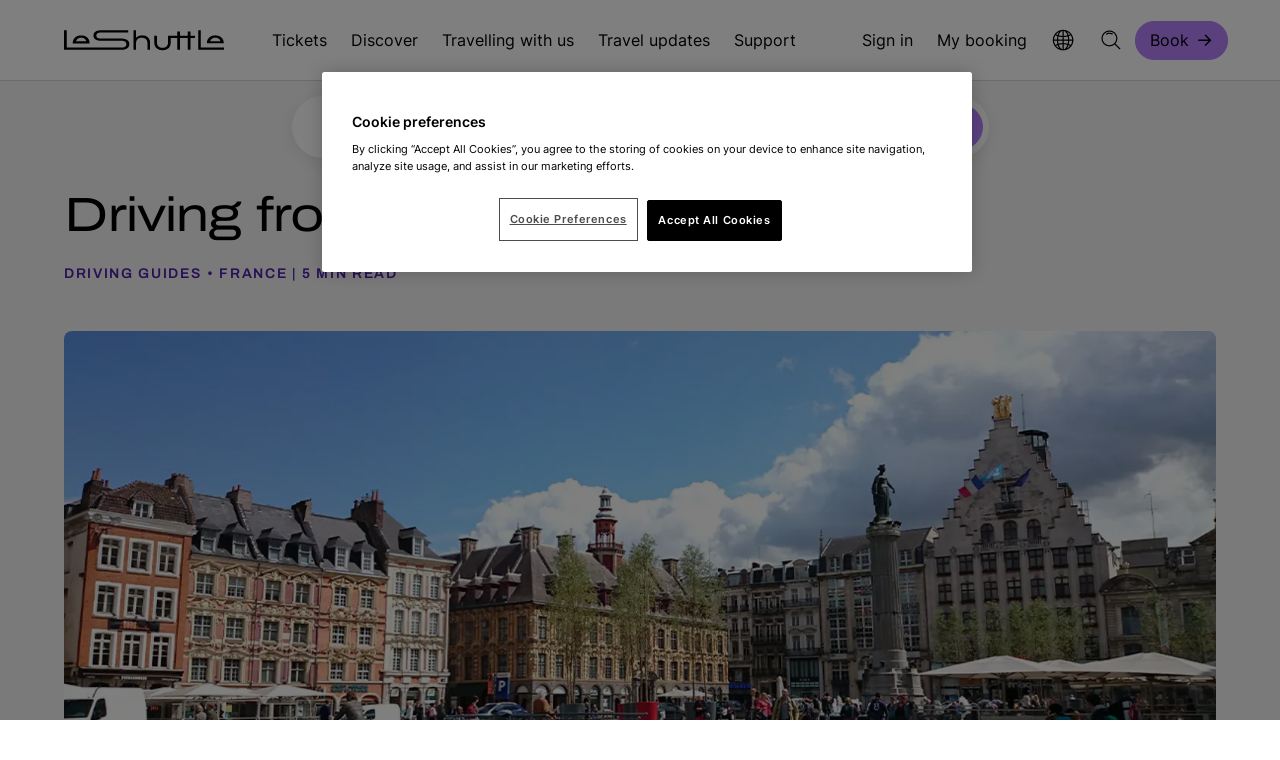

--- FILE ---
content_type: text/html; charset=utf-8
request_url: https://www.leshuttle.com/uk-en/discover/traveller-guides/driving-to-lille-from-calais
body_size: 16731
content:
<!DOCTYPE html>
<html lang="en" data-culture="en-GB" data-version="1.0.0.0">
<head>
    


    <meta charset="utf-8">
    <meta name="viewport" content="width=device-width, initial-scale=1.0">
    <meta http-equiv="X-UA-Compatible" content="IE=Edge">
    <meta name="format-detection" content="telephone=no">

    <title>Calais to Lille Driving Guide - Eurotunnel LeShuttle&#x2122;</title>
    <meta name="description" content="Explore how to get to Lille from the UK with our handy guide. Learn more about the routes available &amp;amp; the attractions &amp;amp; amenities on the way.">

    <meta property="og:locale" content="en-GB">
    <meta property="og:site_name" content="LeShuttle">

        <meta property="og:title" content="Driving from Calais to Lille">
        <meta property="og:description" content="Explore how to get to Lille from the UK with our handy guide. Learn more about the routes available &amp;amp; the attractions &amp;amp; amenities on the way.">
        <meta property="og:url" content="https://www.leshuttle.com/uk-en/discover/traveller-guides/driving-to-lille-from-calais">
        <meta property="og:image" content="https://www.leshuttle.com/media-library/media/leshuttle/offers/screenshot-2024-10-23-110405.jpg?width=1200&amp;height=630&amp;rmode=crop&amp;format=jpeg&amp;quality=60&amp;v=202410231004">
        <meta property="og:type" content="article">
        <meta name="twitter:site" content="@LeShuttle">
        <meta name="twitter:card" content="summary">
        <meta name="twitter:title" content="Driving from Calais to Lille">
        <meta name="twitter:description" content="Explore how to get to Lille from the UK with our handy guide. Learn more about the routes available &amp;amp; the attractions &amp;amp; amenities on the way.">
        <meta name="twitter:image" content="https://www.leshuttle.com/media-library/media/leshuttle/offers/screenshot-2024-10-23-110405.jpg?width=240&amp;height=240&amp;rmode=crop&amp;format=jpeg&amp;quality=60&amp;v=202410231004">
        <meta name="robots" content="all">
    <meta name="google-site-verification" content="-IIFgnh0WKgHTZ5Uni69DC4XWsdpZkEA5vrtraOIs50">
    <link rel="apple-touch-icon" sizes="180x180" href="/img/icons/apple-touch-icon.png">
    <link rel="icon" type="image/png" sizes="32x32" href="/img/icons/favicon-32x32.png">
    <link rel="icon" type="image/png" sizes="16x16" href="/img/icons/favicon-16x16.png">
    <link rel="manifest" href="/site.webmanifest">
    <link rel="mask-icon" href="/img/icons/safari-pinned-tab.svg" color="#000000">
    <meta name="msapplication-TileColor" content="#000000">
    <meta name="theme-color" content="#ffffff">


    <link rel="canonical" href="https://www.leshuttle.com/uk-en/discover/traveller-guides/driving-to-lille-from-calais">

        
<script nonce="1PSqXrzmDBIRI+n0ZdKGjbvz"> window.dataLayer = window.dataLayer || []; </script>
<!-- Google Tag Manager -->
<script nonce="1PSqXrzmDBIRI+n0ZdKGjbvz">(function(w,d,s,l,i){w[l]=w[l]||[];w[l].push({'gtm.start':
new Date().getTime(),event:'gtm.js'});var f=d.getElementsByTagName(s)[0],
j=d.createElement(s),dl=l!='dataLayer'?'&l='+l:'';j.async=true;j.src=
'https://www.googletagmanager.com/gtm.js?id='+i+dl;var n=d.querySelector('[nonce]');
n&&j.setAttribute('nonce',n.nonce||n.getAttribute('nonce'));f.parentNode.insertBefore(j,f);
})(window,document,'script','dataLayer','GTM-MZVKGJF');</script>
<!-- End Google Tag Manager -->



        
<!-- Hotjar Tracking Code for https://www.leshuttle.com -->
<script nonce="1PSqXrzmDBIRI+n0ZdKGjbvz">
    (function(h,o,t,j,a,r){
        h.hj=h.hj||function(){(h.hj.q=h.hj.q||[]).push(arguments)};
        h._hjSettings={hjid:74275,hjsv:6};
        a=o.getElementsByTagName('head')[0];
        r=o.createElement('script');r.async=1;
        r.src=t+h._hjSettings.hjid+j+h._hjSettings.hjsv;
        a.appendChild(r);
    })(window,document,'https://static.hotjar.com/c/hotjar-','.js?sv=');
</script>




    <style nonce="1PSqXrzmDBIRI&#x2B;n0ZdKGjbvz">@keyframes rotating{from{transform:rotate(0)}to{transform:rotate(360deg)}}.loading{content-visibility:hidden;visibility:hidden}.body--firefox.body-lock{position:relative!important}.body--firefox.body-lock[data-lock=booking-bar]>.note{display:flex!important}.bg{--background:#f5f5f5;--color:#000;background:var(--background);color:var(--color);padding:0}.bg--white{--background:#fff;--color:#000}.bg--grey{--background:#f5f5f5;--color:#000}.bg--grey-mid{--background:#d7d7d7;--color:#000}.bg--black{--background:#000;--color:#fff;--focus-colour:#b583fe}.bg--lavender{--background:#b583fe;--color:#000}.bg--lead{--background:#202020;--color:#fff}@font-face{font-display:swap;font-family:Archivo;font-style:normal;font-weight:400;src:url(/fonts/archivo.woff2) format("woff2")}@font-face{font-display:swap;font-family:Archivo;font-style:normal;font-weight:600;src:url(/fonts/archivo-semi-bold.woff2) format("woff2")}@font-face{font-display:swap;font-family:Archivo;font-style:normal;font-weight:700;src:url(/fonts/archivo-semi-bold.woff2) format("woff2")}@font-face{font-display:swap;font-family:Inter;font-style:normal;font-weight:400 600;src:url(/fonts/inter.woff2) format("woff2 supports variations"),url(/fonts/inter.woff2) format("woff2-variations")}@font-face{ascent-override:80%;font-display:swap;font-family:"Local Verdana";src:local("Verdana")}@font-face{ascent-override:98%;font-display:swap;font-family:"Local Arial Black";src:local("Arial Black")}@font-face{font-display:swap;font-family:"Local Arial";src:local("Arial")}body,html{--background-colour:#fff;--foreground-colour:#000;--focus-colour:#501fad;box-sizing:border-box;color:var(--foreground-colour);font-family:Inter,"Local Arial",sans-serif;font-size:16px;-webkit-font-smoothing:antialiased;height:100%;letter-spacing:0;line-height:1.25;margin:0;padding:0;-webkit-text-size-adjust:100%;-moz-text-size-adjust:100%;text-size-adjust:100%;width:100%}body{-webkit-overflow-scrolling:touch}*{box-sizing:border-box;font-size:inherit;letter-spacing:inherit;line-height:inherit}*,::after,::before{box-sizing:inherit;font-family:inherit}p{margin:0}ol,ul{margin:0}a:not(.btn){color:inherit;text-decoration:none}img{max-width:100%}button{background:0 0;border:0;color:currentColor;cursor:pointer;padding:0}.cws{margin:0 auto;max-width:1536px;padding:0 16px}.cws.cws--flush{padding:0}.cws .cws{padding:0}.cws--content,.cws--wide{max-width:718px}.bg--grey{background:#d7d7d7}.bg--white{background:#fff}@media (min-width:768px){.cws{padding:0 32px}}@media (min-width:1280px){.cws{padding:0 64px}.cws--content{max-width:814px}.cws--wide{max-width:1024px}}.cws--full{max-width:initial}.shadow{box-shadow:0 4px 16px rgba(0,0,0,.08)}.hscroll-cont{overflow-x:auto;overflow-y:hidden}.svg-symbols{height:0;overflow:hidden;position:absolute;top:-1000px}svg{overflow:visible!important;transform-style:flat}img{height:auto;width:100%}.media-fit{display:block;height:100%;-o-object-fit:cover;object-fit:cover;-o-object-position:center;object-position:center;width:100%}.media-fit--top{-o-object-position:top;object-position:top}.media-fit--bottom{-o-object-position:bottom;object-position:bottom}.media-fit--left{-o-object-position:left;object-position:left}.media-fit--right{-o-object-position:right;object-position:right}.show-for-sr{border:0;clip:rect(0,0,0,0);height:1px;overflow:hidden;padding:0;position:absolute;white-space:nowrap;width:1px}.hide,.show-block-l,.show-block-m,.show-flex-l,.show-flex-m{display:none!important}@media (min-width:768px){.hide-m{display:none!important}.show-block-m{display:block!important}.show-flex-m{display:flex!important}}@media (min-width:1280px){.hide-l{display:none!important}.show-block-l{display:block!important}.show-flex-l{display:flex!important}}body{font-family:Inter,"Local Arial",sans-serif;font-weight:400;line-height:150%}body strong{font-weight:600}h1 strong,h2 strong,h3 strong,h4 strong,h5 strong,h6 strong{font-weight:500}.h1,h1{font-weight:400;line-height:120%;font-size:4.5rem;letter-spacing:-1.44px;line-height:110%}.h2,h2{font-weight:400;line-height:120%;font-size:3rem;letter-spacing:-.96px;line-height:120%}.h3,h3{font-weight:400;line-height:120%;font-size:2.5rem;letter-spacing:-.8px;line-height:120%}.h3,h4{font-weight:400;line-height:120%;font-size:2rem;letter-spacing:-.64px;line-height:130%}.headline-01{font-family:Archivo,"Local Verdana",Verdana,Arial,sans-serif;font-weight:400;line-height:110%;font-size:4.5rem;letter-spacing:-1.44px}.headline-02{font-family:Archivo,"Local Verdana",Verdana,Arial,sans-serif;font-weight:400;line-height:110%;font-size:4rem;letter-spacing:-1.28px}.headline-03{font-family:Archivo,"Local Verdana",Verdana,Arial,sans-serif;font-weight:400;line-height:110%;font-size:3rem;letter-spacing:-.96px}.headline-04{font-family:Archivo,"Local Verdana",Verdana,Arial,sans-serif;font-weight:400;line-height:110%;font-size:2.5rem;letter-spacing:-.8px}.headline-05{font-family:Archivo,"Local Verdana",Verdana,Arial,sans-serif;font-weight:400;line-height:110%;font-size:2rem;letter-spacing:-.64px}.headline-06{font-family:Archivo,"Local Verdana",Verdana,Arial,sans-serif;font-weight:400;line-height:110%;font-size:1.5rem;letter-spacing:-.48px}.body-01{font-size:1.5rem;letter-spacing:-.24px;line-height:150%}.body-01-strong{font-size:1.5rem;letter-spacing:-.24px;line-height:150%;font-weight:500}.body-02{font-size:1.25rem;letter-spacing:-.2px;line-height:150%}.body-02-strong{font-size:1.25rem;letter-spacing:-.2px;line-height:150%;font-weight:500}.body-03{font-size:1.125rem;letter-spacing:-.18px;line-height:150%}.body-03-strong{font-size:1.125rem;letter-spacing:-.18px;line-height:150%;font-weight:600}.body-04{font-size:1rem;letter-spacing:0;line-height:150%}.body-05{font-size:.875rem;letter-spacing:0;line-height:130%}.body-06{font-size:.75rem;letter-spacing:0;line-height:130%}.alt-01{font-family:Archivo,"Local Verdana",Verdana,Arial,sans-serif;font-weight:600;line-height:130%;text-transform:uppercase;font-size:.875rem;letter-spacing:1.68px;line-height:130%}.alt-02{font-family:Archivo,"Local Verdana",Verdana,Arial,sans-serif;font-weight:600;line-height:130%;text-transform:uppercase;font-size:.75rem;letter-spacing:1.44px;line-height:130%}.alt-03{font-weight:600;line-height:120%;text-transform:uppercase;font-size:.75rem;letter-spacing:.5px}.alt-04{font-weight:600;line-height:120%;text-transform:uppercase;font-size:.625rem;letter-spacing:1.2px;line-height:130%}.alt-05{font-weight:600;line-height:120%;text-transform:uppercase;font-size:.625rem;font-weight:400;line-height:130%;text-transform:none}.blockquote{margin:0}small,sub{font-size:.625rem}.btn{--borderColourFocus:#501fad;--sidePadding:22px;--sideOffset:0px;align-items:center;background:var(--bgColour);border:solid 1px var(--borderColour);border-radius:100px;box-sizing:border-box;color:var(--textColour);cursor:pointer;display:inline-flex;font-size:1.125rem;height:3rem;justify-content:center;line-height:150%;margin:0;outline:0;padding:0 calc(var(--sidePadding) - var(--sideOffset));text-decoration:none}.btn.btn--s{--sidePadding:14px;font-size:1rem;height:2.4375rem}.btn--vp{--bgColour:#b583fe;--borderColour:#b583fe;--textColour:#000;--bgColourHover:#be93fe;--bgColourFocus:#b583fe}.btn--loader .loader{display:none}.btn__icon{fill:var(--textColour);height:24px;margin-left:8px;width:16px}@media (min-width:768px){.btn{--sidePadding:22px;height:3.25rem}}.txt-btn{align-items:center;background:0 0;border:0;border-bottom:solid 1px #000;cursor:pointer;display:inline-flex;font-size:1.125rem;justify-content:space-between;line-height:150%;margin:0;outline:0;padding:0 80px 0 2px;position:relative}.txt-btn.txt-btn--no-icon{padding-right:2px}.txt-btn:hover{text-decoration:none}.txt-btn:hover .txt-btn__icon{right:-8px}.txt-btn:focus-visible{border-color:transparent;border-radius:2px;outline:solid 2px #501fad}.txt-btn:disabled{border-color:#a6a6a6;color:#a6a6a6;cursor:default}.txt-btn:disabled:hover .txt-btn__icon{right:0}.txt-btn:disabled svg{fill:#a6a6a6}.txt-btn--exp{width:100%}.txt-btn--pad{padding-right:80px}.txt-btn__icon{height:24px;position:absolute;right:0;top:calc(50% - 12px);transition:right ease-in-out .1s;width:16px}.txt-btn__icon--white{fill:#fff}.txt-btn--white{border-bottom:solid 1px #fff}.bg--black .txt-btn,.bg--lead .txt-btn{border-color:#fff;color:#fff}.bg--black .txt-btn__icon,.bg--lead .txt-btn__icon{fill:#fff}.icon-btn{--bgColour:#fff;--borderColour:#fff;--textColor:#000;--bgColourHover:#ececec;--bgColourFocus:#fff;--borderColourFocus:#501fad;align-items:center;background:var(--bgColour);border:solid 2px var(--borderColour);border-radius:50%;box-sizing:border-box;cursor:pointer;display:flex;font-size:1.125rem;height:50px;justify-content:center;line-height:150%;margin:0;outline:0;padding:0;width:50px}.icon-btn:hover{background:var(--bgColourHover);border-color:var(--bgColourHover)}.icon-btn:focus-visible{background:var(--bgColourFocus);border-color:var(--borderColourFocus);outline:0}.icon-btn:disabled{background:#f5f5f5;border-color:#f5f5f5;color:#a6a6a6;cursor:default}.icon-btn:disabled .icon-btn__icon{fill:#a6a6a6}.icon-btn__icon{fill:var(--textColour);height:28px;width:28px}.icon-btn--vs{--bgColour:#b583fe;--borderColour:#b583fe;--textColour:#000;--bgColourHover:#be93fe;--bgColourFocus:#b583fe}.icon-btn--vt{--bgColour:#f5f5f5;--borderColour:#f5f5f5;--textColour:#000;--bgColourHover:#fff;--bgColourFocus:#f5f5f5}.icon-btn--prev .icon-btn__icon{transform:rotate(180deg)}.icon-btn--close .icon-btn__icon{transform:rotate(45deg)}@media (min-width:768px){.icon-btn{height:80px;width:80px}.icon-btn__icon{height:36px;width:36px}}.hdr-bar{--buttonFocusBorder:#501fad;--buttonHoverBorder:#b583fe;--buttonActiveBorder:#b583fe;--cellGap:16px;display:grid;font-size:1rem;gap:var(--cellGap);grid-template-columns:130px 1fr 28px;grid-template-rows:80px;line-height:150%}.hdr-bar__home{height:30px;width:130px}.hdr-bar__home::after{display:none!important}.hdr-bar__logo{fill:#000;height:100%;width:100%}.hdr-bar__flex{display:flex;height:100%;justify-content:flex-end}.hdr-bar__nav{height:100%}.hdr-bar__links{display:flex;gap:var(--cellGap);height:100%;list-style-type:none;margin:0;padding:0}.hdr-bar__link{align-items:center;display:flex;font-size:inherit;height:100%;position:relative}.hdr-bar__link:focus-visible{outline:solid 2px #501fad;outline-offset:5px}.hdr-bar__link:focus-visible{outline-offset:-2px}.hdr-bar__link::after{bottom:0;content:"";display:block;height:4px;left:0;position:absolute;width:100%}.hdr-bar__link:hover{text-decoration:none}.hdr-bar__link:hover::after{background-color:var(--buttonHoverBorder)}.hdr-bar__link:focus-visible{outline-offset:-2px}.hdr-bar__link-item-book{align-items:center;display:flex}.hdr-bar__icon{height:24px;pointer-events:none;width:24px}.hdr-bar__menu-icon{height:28px;width:28px}.hdr-bar__indicator{margin-left:4px;transform:rotate(90deg)}.hdr-bar__account[data-opened] .hdr-bar__indicator{transform:rotate(-90deg)}.hdr-bar__salutation{display:block;max-width:200px;min-width:0;overflow:hidden;text-overflow:ellipsis;white-space:nowrap}@media (min-width:768px){.hdr-bar{--cellGap:24px;grid-template-columns:130px 1fr 24px 28px;grid-template-rows:72px}.hdr-bar--offcanvas{--cellGap:24px}.hdr-bar--offcanvas .hdr-bar__links{justify-content:flex-end}.hdr-bar__user-icon{margin-right:4px}}@media (min-width:1280px){.hdr-bar{grid-template-columns:184px 1fr;grid-template-rows:80px}.hdr-bar__home{width:160px}.hdr-bar__flex{font-size:1rem;letter-spacing:0;line-height:150%;justify-content:space-between}.hdr-bar__link-open::after{background-color:var(--buttonActiveBorder)}.hdr-bar__ctas .hdr-bar__links{gap:0;margin:0 -12px}.hdr-bar__ctas .hdr-bar__links .hdr-bar__link{padding:0 12px}.hdr-bar__nav .hdr-bar__links{gap:0;margin:0 -12px}.hdr-bar__nav .hdr-bar__links .hdr-bar__link{padding:0 12px}.hdr-bar__nav .hdr-bar__links .hdr-bar__link::after{left:12px;width:calc(100% - 24px)}}.s-head{--background:#fff;--foreground:#000;--border:#d7d7d7;background:var(--background);border-bottom:1px solid var(--border);position:sticky;top:0;width:100%;z-index:12}.note{--border-colour:#501fad;--background-colour:#f5f5f5;--icon-colour:#501fad;align-items:flex-start;background:var(--background-colour);border-left:solid 2px var(--border-colour);border-width:4px;display:flex;gap:16px;justify-content:flex-start;padding:16px 16px 16px 24px}.note.note--full{border-left:0;padding:10px 0}.note .cws{align-items:flex-start;display:flex;gap:16px;justify-content:flex-start;width:100%}.note__icon{align-items:center;display:flex;flex-shrink:0;height:24px;justify-content:center;width:24px}.note__icon svg{fill:var(--icon-colour);height:100%;width:100%}.note__text{font-size:1.125rem;letter-spacing:-.18px;line-height:150%;flex-basis:100%}.note__text p:not(:last-child){margin-bottom:16px}.note--alert,.note--info{--icon-colour:#000}.note--info{--border-colour:#0e7445;--background-colour:#d3efe2}.note--alert{--border-colour:#feb614;--background-colour:#feb614}.note--brand{--border-colour:#501fad;--background-colour:#f3ebff}.note--danger{--border-colour:#d92d20;--background-colour:#d92d20;--icon-colour:#fff;color:#fff}.note__close{flex-shrink:0;height:24px;width:24px}.note__close svg{height:100%;width:100%}@media (min-width:768px){body.body-lock[data-lock=booking-bar]>.note{display:none}}.crumbs{--linkColour:#707070;--textColour:#000;font-size:1rem;letter-spacing:0;line-height:150%;align-items:center;display:inline;line-height:130%;list-style:none;margin:32px 0 64px;padding:0}.crumbs a{color:var(--linkColour);font-weight:400}.crumbs li{display:inline;font-weight:600}.crumbs li:not(:last-child)::after{color:var(--linkColour);content:"->";font-weight:400;letter-spacing:0;margin:0 8px}@media (min-width:1280px){.crumbs{margin:40px 0 56px}}.country-detection{font-size:1.125rem;letter-spacing:-.18px;line-height:150%;align-items:flex-start;background:#fff;border-radius:8px;bottom:16px;box-sizing:border-box;display:flex;gap:16px;justify-content:flex-start;left:50%;max-width:705px;padding:16px 16px 16px 24px;position:fixed;right:50%;transform:translateX(-50%);width:calc(100% - 32px);z-index:99}@media (min-width:768px){.country-detection{align-items:center;height:80px;width:calc(100% - 224px)}}.country-detection__icon{align-items:center;display:flex;flex-shrink:0;height:24px;justify-content:center;width:24px}.country-detection__icon svg{fill:#000;height:100%;width:100%}.country-detection__close{flex-shrink:0;height:24px;margin-left:auto;width:24px}.country-detection__close svg{height:100%;width:100%}.skip{align-items:center;background:#fff;display:flex;height:0;left:0;overflow:hidden;padding:0;position:fixed;top:0}.skip:focus-visible{height:50px;outline:0;padding:16px;z-index:1000}.toast-menu__title{font-size:1.25rem;letter-spacing:-.2px;line-height:150%;display:flex;justify-content:space-between;padding:32px 16px 24px}.toast-menu__toggle{font-size:.875rem;letter-spacing:0;line-height:130%;align-items:center;color:#707070;display:flex;justify-content:center;width:100%}.toast-menu__toggle:focus-visible{outline:0}.toast-menu__toggle:focus-visible svg{fill:#501fad}.toast-menu__icon{height:20px;margin-right:8px;width:20px}.toast-menu__flag{height:24px;width:24px}.toast-menu__list{list-style-type:none;padding:0}.toast-menu__select{font-size:1rem;letter-spacing:0;line-height:150%;align-items:center;display:flex;gap:12px;height:80px;justify-content:flex-start;padding:0 16px;width:100%}.toast-menu__select:hover{text-decoration:underline}.toast-menu__select[data-current=true]{background:#f5f5f5}.toast-menu__select:focus-visible{outline-offset:-2px}@media (min-width:768px){.toast-menu__toggle{justify-content:flex-start;padding:24px 32px}.toast-menu__title{padding:32px 32px 24px}.toast-menu__select{padding:0 32px}.toast-menu--account .toast-menu__title{font-size:1rem;letter-spacing:0;line-height:150%;padding:16px}.toast-menu--account .toast-menu__select{height:56px;padding:0 16px}}@media (min-width:1280px){.toast-menu__title{font-size:1rem;letter-spacing:0;line-height:150%;padding:16px}.toast-menu__select{height:56px;padding:0 16px}}.p-b-0{padding-bottom:0}.p-t-0{padding-top:0}.p-t-x6{padding-top:24px}.p-b-x6{padding-bottom:24px}.p-t-x8{padding-top:32px}.p-b-x8{padding-bottom:32px}.p-b-x10,.p-b-x16,.p-b-x18,.p-b-x20,.p-b-x22,.p-b-x24,.p-b-x26,.p-b-x32,.p-b-x36{padding-bottom:40px}.p-t-x10,.p-t-x16,.p-t-x18,.p-t-x20,.p-t-x22,.p-t-x24,.p-t-x26,.p-t-x32,.p-t-x36{padding-top:40px}@media (min-width:1280px){.p-b-x16,.p-b-x18,.p-b-x20,.p-b-x22,.p-b-x24,.p-b-x26,.p-b-x32,.p-b-x36{padding-bottom:64px}.p-t-x16,.p-t-x18,.p-t-x20,.p-t-x22,.p-t-x24,.p-t-x26,.p-t-x32,.p-t-x36{padding-top:64px}}@media (min-width:1280px) and (min-height:1080px){.p-b-x18{padding-bottom:72px}.p-t-x18{padding-top:72px}.p-b-x20{padding-bottom:80px}.p-t-x20{padding-top:80px}.p-b-x22{padding-bottom:88px}.p-t-x22{padding-top:88px}.p-b-x24{padding-bottom:96px}.p-t-x24{padding-top:96px}.p-b-x26{padding-bottom:104px}.p-t-x26{padding-top:104px}.p-b-x32{padding-bottom:128px}.p-t-x32{padding-top:128px}.p-b-x36{padding-bottom:144px}.p-t-x36{padding-top:144px}}.loader{--loader-color:#b583fe;align-items:center;display:flex;justify-content:center;z-index:10000}.loader__anim{align-items:center;display:flex;height:80px;justify-content:center;width:80px}.loader--small .loader__anim{height:24px;width:24px}.loader__icon{animation:rotating .5s linear infinite;fill:var(--loader-color);height:100%;width:100%}[data-loading=true]{position:relative}[data-loading=true] .loader{left:50%;position:absolute;top:50%;transform:translate(-50%,-50%)}.bg--grey .loader{--loader-color:#000}.bg--grey-mid .loader{--loader-color:#000}.bg--lavender .loader{--loader-color:#fff}.a-hero{margin:0 auto;max-width:1536px}.a-hero__image{position:relative;border-radius:8px;display:block;overflow:hidden}.a-hero__image::before{content:"";display:block;padding-top:100%;width:100%}.a-hero__image>.a-hero__picture{bottom:0;left:0;position:absolute;right:0;top:0}@media (max-width:767px){.a-hero__image{max-height:457px}}@media (min-width:768px){.a-hero__title.hero__title{font-family:Archivo,"Local Verdana",Verdana,Arial,sans-serif;font-weight:400;line-height:110%;font-size:3rem;letter-spacing:-.96px;margin-top:24px}.a-hero__image{position:relative}.a-hero__image::before{content:"";display:block;padding-top:40%;width:100%}.a-hero__image>.a-hero__picture{bottom:0;left:0;position:absolute;right:0;top:0}}@media (min-width:1280px){.a-hero__title.hero__title{margin-top:0}.a-hero__image{position:relative}.a-hero__image::before{content:"";display:block;padding-top:40%;width:100%}.a-hero__image>.a-hero__picture{bottom:0;left:0;position:absolute;right:0;top:0}}@media (min-width:1280px) and (min-height:1080px){.a-hero__title{font-family:Archivo,"Local Verdana",Verdana,Arial,sans-serif;font-weight:400;line-height:110%;font-size:4rem;letter-spacing:-1.28px}.a-hero__image{position:relative}.a-hero__image::before{content:"";display:block;padding-top:53.6356528538%;width:100%}.a-hero__image>.a-hero__picture{bottom:0;left:0;position:absolute;right:0;top:0}}.a-hero__image-caption{font-size:.875rem;letter-spacing:0;line-height:130%;color:var(--color);margin:8px 0 0}@media (min-width:768px){.a-hero__image-caption{margin:16px 0 0}}.a-hero__image-caption a{text-decoration:underline}.a-hero__tag{display:inline-block;margin:0 0 16px}.a-hero__logo{align-items:center;background-color:#f5f5f5;border-radius:8px 8px 0 0;bottom:0;display:flex;height:80px;padding:8px 12px;position:absolute;right:16px;width:112px}@media (min-width:1280px){.a-hero__logo{right:80px}}.a-hero__logo-img{height:100%;max-height:120px;max-width:120px;-o-object-fit:contain;object-fit:contain;width:100%}.social-sharing__title{font-family:Archivo,"Local Verdana",Verdana,Arial,sans-serif;font-weight:600;line-height:130%;text-transform:uppercase;font-size:.875rem;letter-spacing:1.68px;line-height:130%;margin:0 0 16px}.social-sharing__ul{display:flex;gap:24px;list-style-type:none;margin:0;padding:0}.social-sharing__ul a,.social-sharing__ul button{height:24px}.social-sharing__svg{fill:#501fad;height:24px;pointer-events:none;width:24px}.social-sharing__copied-popup{font-size:.875rem;letter-spacing:0;line-height:130%;background:#fff;border:1px solid #000;border-radius:5px;bottom:-45px;color:#000;left:50%;padding:2px 12px;position:absolute;transform:translate(-50%,-50%);z-index:9}[data-copy-to-clipboard]{cursor:pointer;position:relative}.lead{font-size:1.125rem;letter-spacing:-.18px;line-height:150%;font-weight:600}@media (min-width:1280px){.lead{font-size:1.5rem;letter-spacing:-.24px;line-height:150%;font-weight:500}}.a-layout{position:relative}@media (min-width:1280px){.a-layout{display:flex;min-height:60px}}.a-layout__sharing{margin:0 0 48px}@media (min-width:1280px){.a-layout__sharing{left:0;position:absolute}}@media (min-width:768px){.a-layout__content{margin:0 auto;max-width:686px}}.a-layout__content>:last-child{padding-bottom:0}</style>
        <link rel="stylesheet" id="cssFile" href="/css/main.min.css?v=sPG6XaxpHIgGCyl8xsBPiEi4oo03VKrYNTgAEaAZrFM" media="print" nonce="1PSqXrzmDBIRI&#x2B;n0ZdKGjbvz">
        <link rel="stylesheet" id="cssFileFlatPickr" href="/css/flatpickr.min.css?v=PvNSkfISX_qeBy09eN3TTffMVMxlhFtbrRZCaN7-OoE" media="print" nonce="1PSqXrzmDBIRI&#x2B;n0ZdKGjbvz">
    <script nonce="1PSqXrzmDBIRI&#x2B;n0ZdKGjbvz">cssFile.onload = function () { this.media = 'all' }; cssFileFlatPickr.onload = function () { this.media = 'all' };</script>
    




</head>
<body class="theme--black-white-default">
        
<!-- Google Tag Manager (noscript) -->
<noscript><iframe src="https://www.googletagmanager.com/ns.html?id=GTM-MZVKGJF"
height="0" width="0" style="display:none;visibility:hidden"></iframe></noscript>
<!-- End Google Tag Manager (noscript) -->
 



        




        
        
        
<header id="Header" class="s-head" data-at="g-header-1">
    <a href="#Content" class="skip" tabindex="0">Skip to main content</a>
    <div data-booking-url="/booking/trip-details"></div>
    <div class="cws">
        <div class="hdr-bar">
            <div class="hdr-bar__cell">
                <a href="/uk-en"
                   class="hdr-bar__home hdr-bar__link"
                   aria-label="Navigate to the home page.">
                    <svg class="hdr-bar__logo"
                         viewBox="0 0 160 38"
                         fill="none"
                         xmlns="http://www.w3.org/2000/svg">
                        <path d="M57.661 17.5639C62.4308 17.5639 65.3096 19.6698 65.3096 23.1632C65.3096 26.6566 62.4308 28.7873 57.661 28.7873H0.564474C0.22579 28.7873 0 28.5891 0 28.2918V9.31351H2.65302V26.607H57.7739C60.7091 26.607 62.4308 25.3187 62.4308 23.1632C62.4308 21.0077 60.7091 19.7441 57.7739 19.7441H36.6343C32.1468 19.7441 29.4373 17.7868 29.4373 14.5412C29.4373 11.2956 32.1468 9.31351 36.6343 9.31351H64.2089V11.5186H36.5214C33.8684 11.5186 32.3161 12.6582 32.3161 14.566C32.3161 16.4737 33.8684 17.5886 36.5214 17.5886H57.661V17.5639ZM25.5707 22.3951H8.74934V21.8996C8.74934 17.5391 12.2773 14.3678 17.16 14.3678C22.0427 14.3678 25.5707 17.5391 25.5707 21.8996V22.3951ZM11.9668 20.314H22.3531C21.7322 18.1089 19.7283 16.6472 17.16 16.6472C14.5916 16.6472 12.5878 18.1089 11.9668 20.314ZM86.054 21.5528V28.7873H83.401V21.6519C83.401 18.6788 81.1148 16.6967 77.7562 16.6967C74.3976 16.6967 72.1115 18.6788 72.1115 21.6519V28.7873H69.4585V9.31351H72.1115V16.5976C73.8049 15.0615 75.8088 14.3678 78.3207 14.3678C82.9494 14.3678 86.054 17.2665 86.054 21.5775V21.5528ZM126.414 10.5771V14.789H130.958V16.994H126.414V28.7873H123.761V16.994H115.886V28.7873H113.233V16.994H106.657V21.9492C106.657 26.3097 103.383 29.2333 98.5006 29.2333C93.6179 29.2333 90.344 26.3097 90.344 21.9492V14.789H92.997V21.8501C92.997 24.8727 95.2267 26.8796 98.5006 26.8796C101.775 26.8796 104.004 24.8479 104.004 21.8501V14.789H113.233V10.5771H115.886V14.789H123.761V10.5771H126.414ZM136.8 26.5823H160V28.7873H134.712C134.373 28.7873 134.147 28.5891 134.147 28.2918V9.31351H136.8V26.607V26.5823ZM159.718 22.3704H142.896V21.8749C142.896 17.5143 146.424 14.343 151.307 14.343C156.19 14.343 159.718 17.5143 159.718 21.8749V22.3704ZM146.114 20.2892H156.5C155.879 18.0842 153.875 16.6224 151.307 16.6224C148.739 16.6224 146.735 18.0842 146.114 20.2892Z"
                              fill="black"></path>
                    </svg>
                </a>
            </div>
            <div class="hdr-bar__cell">
                <div class="hdr-bar__flex">
                    
                        <nav class="hdr-bar__nav show-block-l">
                            <ul class="hdr-bar__links" data-flyout-togglers="true">
                                    <li class="hdr-bar__link-item">
                                            <a class="hdr-bar__link" data-menu-hierarchy="1" href="/uk-en/tickets-fares-add-ons">
                                                Tickets
                                            </a>
                                    </li>
                                    <li class="hdr-bar__link-item">
                                            <button class="hdr-bar__link"
                                                    aria-expanded="false"
                                                    data-flyout-toggle="true"
                                                    aria-controls="MainMenu_84">
                                                Discover
                                            </button>
                                    </li>
                                    <li class="hdr-bar__link-item">
                                            <button class="hdr-bar__link"
                                                    aria-expanded="false"
                                                    data-flyout-toggle="true"
                                                    aria-controls="MainMenu_85">
                                                Travelling with us
                                            </button>
                                    </li>
                                    <li class="hdr-bar__link-item">
                                            <a class="hdr-bar__link" data-menu-hierarchy="1" href="/uk-en/travel-updates/live-departures">
                                                Travel updates
                                            </a>
                                    </li>
                                    <li class="hdr-bar__link-item">
                                            <a class="hdr-bar__link" data-menu-hierarchy="1" href="/uk-en/support">
                                                Support
                                            </a>
                                    </li>
                            </ul>
                        </nav>
                    

                    <div class="hdr-bar__ctas">
                        <ul class="hdr-bar__links">
                                    <li class="hdr-bar__link-item show-block-m">
                                        <a class="hdr-bar__link" data-menu-hierarchy="1" href="/booking/account/login">
                                            Sign in
                                        </a>
                                    </li>
                                    <li class="hdr-bar__link-item show-block-m">
                                        <a class="hdr-bar__link" data-menu-hierarchy="1" href="/booking/account/guest/login">
                                            My booking
                                        </a>
                                    </li>
                            <li class="hdr-bar__link-item show-block-l">
                                <button class="hdr-bar__link"
                                        data-offcanvas-toggle="leshuttle-languages"
                                        data-offcanvas-offset="true"
                                        aria-controls="leshuttle-languages"
                                        aria-expanded="false"
                                        aria-label="Open language menu"
                                        data-close="leshuttle-account">
                                    <svg class="hdr-bar__icon">
                                        <use xlink:href="#svg-globe"></use>
                                    </svg>
                                </button>
                            </li>
                            <li class="hdr-bar__link-item show-block-l">
                                <button class="hdr-bar__link"
                                        data-dialog-open="SiteSearch"
                                        aria-label="Open search dialog">
                                    <svg class="hdr-bar__icon">
                                        <use xlink:href="#svg-search"></use>
                                    </svg>
                                </button>
                            </li>
                                <li class="hdr-bar__link-item hdr-bar__link-item-book">
                                    <a href="/booking/trip-details" rel="noopener" class="btn btn--s btn--vp s-head__book">
                                        Book
                                        <svg class="btn__icon">
                                            <use xlink:href="#svg-button-arrow"></use>
                                        </svg>
                                    </a>
                                </li>
                        </ul>
                    </div>
                </div>
            </div>
            <div class="hdr-bar__cell show-block-m hide-l">
                <button class="hdr-bar__link"
                        aria-label="Open search dialog"
                        data-dialog-open="SiteSearch">
                    <svg class="hdr-bar__icon"><use xlink:href="#svg-search"></use></svg>
                </button>
            </div>
            <div class="hdr-bar__cell hide-l">
                <a class="hdr-bar__link"
                   href="#"
                   aria-label="Open main navigation"
                   data-offcanvas-toggle="leshuttle-menu">
                    <svg class="hdr-bar__icon hdr-bar__menu-icon">
                        <use xlink:href="#svg-menu"></use>
                    </svg>
                </a>
            </div>
        </div>
    </div>
</header>


<dialog id="SiteSearch" class="dialogue">
    <button data-dialog-close="SiteSearch" class="dialogue__close" aria-label="Close">
        <svg>
            <use href="#svg-close"></use>
        </svg>
    </button>
    <div class="dialogue__content">
        <div class="search" data-search-dialog="global">
            
<form action="/en-GB/searchform/submit" class="search__form" data-ajax="true" method="post">    <div class="search__bar">
        <label for="q" class="show-for-sr">
            Search
        </label>
        <div class="search__controls">
            <input type="hidden" id="type" name="type">
            <input class="search__input"
                   type="text"
                   id="q"
                   name="q"
                   value=""
                   placeholder="Search"
                   title="Search" data-search-input>
            <button class="btn btn--sm btn--vt-key search__button">
                Search
                <svg class="btn__icon">
                    <use xlink:href="#svg-button-arrow"></use>
                </svg>
            </button>
        </div>
    </div>
        <div class="ac" data-autocomplete="">
            <div class="ac__title">
                Top suggestions
            </div>
            <ul class="ac__list"></ul>
        </div>
<input name="__RequestVerificationToken" type="hidden" value="CfDJ8H7s3cel2xxPphSxqbEZB-YB3HzWC5V2amgx_--XS540kT18O1ggMsnpyRFgAgWJQd78qDOIsSAXqDMIcBodjz3evTHQlrx8RLcar7Mdc5dwdacap8UMqJj_xLxXDo3TiyYPDxBTCHMUB_teWmxBPaI" /></form>
        </div>
    </div>
</dialog>

<div id="leshuttle-menu" class="offcanvas offcanvas--sub-menus loading" data-offcanvas="" data-overlay="" data-overlay-class="overlay--menu" aria-hidden="true" data-at="g-header-1">
    <div class="offcanvas-bar">
        <div class="offcanvas-bar__cell hide-m">
            <a href="/uk-en"
               class="offcanvas-bar__link hdr-bar__link hide-m"
               aria-label="Navigate to the home page.">
                <svg class="offcanvas-bar__logo"
                     viewBox="0 0 160 38"
                     fill="none"
                     xmlns="http://www.w3.org/2000/svg">
                    <path d="M57.661 17.5639C62.4308 17.5639 65.3096 19.6698 65.3096 23.1632C65.3096 26.6566 62.4308 28.7873 57.661 28.7873H0.564474C0.22579 28.7873 0 28.5891 0 28.2918V9.31351H2.65302V26.607H57.7739C60.7091 26.607 62.4308 25.3187 62.4308 23.1632C62.4308 21.0077 60.7091 19.7441 57.7739 19.7441H36.6343C32.1468 19.7441 29.4373 17.7868 29.4373 14.5412C29.4373 11.2956 32.1468 9.31351 36.6343 9.31351H64.2089V11.5186H36.5214C33.8684 11.5186 32.3161 12.6582 32.3161 14.566C32.3161 16.4737 33.8684 17.5886 36.5214 17.5886H57.661V17.5639ZM25.5707 22.3951H8.74934V21.8996C8.74934 17.5391 12.2773 14.3678 17.16 14.3678C22.0427 14.3678 25.5707 17.5391 25.5707 21.8996V22.3951ZM11.9668 20.314H22.3531C21.7322 18.1089 19.7283 16.6472 17.16 16.6472C14.5916 16.6472 12.5878 18.1089 11.9668 20.314ZM86.054 21.5528V28.7873H83.401V21.6519C83.401 18.6788 81.1148 16.6967 77.7562 16.6967C74.3976 16.6967 72.1115 18.6788 72.1115 21.6519V28.7873H69.4585V9.31351H72.1115V16.5976C73.8049 15.0615 75.8088 14.3678 78.3207 14.3678C82.9494 14.3678 86.054 17.2665 86.054 21.5775V21.5528ZM126.414 10.5771V14.789H130.958V16.994H126.414V28.7873H123.761V16.994H115.886V28.7873H113.233V16.994H106.657V21.9492C106.657 26.3097 103.383 29.2333 98.5006 29.2333C93.6179 29.2333 90.344 26.3097 90.344 21.9492V14.789H92.997V21.8501C92.997 24.8727 95.2267 26.8796 98.5006 26.8796C101.775 26.8796 104.004 24.8479 104.004 21.8501V14.789H113.233V10.5771H115.886V14.789H123.761V10.5771H126.414ZM136.8 26.5823H160V28.7873H134.712C134.373 28.7873 134.147 28.5891 134.147 28.2918V9.31351H136.8V26.607V26.5823ZM159.718 22.3704H142.896V21.8749C142.896 17.5143 146.424 14.343 151.307 14.343C156.19 14.343 159.718 17.5143 159.718 21.8749V22.3704ZM146.114 20.2892H156.5C155.879 18.0842 153.875 16.6224 151.307 16.6224C148.739 16.6224 146.735 18.0842 146.114 20.2892Z"
                          fill="black"></path>
                </svg>
            </a>
        </div>
        <div class="offcanvas-bar__cell hdr-bar--offcanvas">
            <ul class="hdr-bar__links show-flex-m">

                        <li class="hdr-bar__link-item">
                            <a class="hdr-bar__link" href="/booking/account/login">
                                Sign in
                            </a>
                        </li>
                        <li class="hdr-bar__link-item">
                            <a class="hdr-bar__link" href="/booking/account/guest/login">
                                My booking
                            </a>
                        </li>
                        <li class="hdr-bar__link-item hide-m">
                            <a class="hdr-bar__link" href="/booking/account/create">
                                Create account
                            </a>
                        </li>
                    <li class="hdr-bar__link-item hdr-bar__link-item-book">
                        <a href="/booking/trip-details" target="_blank" rel="noopener" class="btn btn--s btn--vp s-head__book">
                            Book
                            <svg class="btn__icon">
                                <use xlink:href="#svg-button-arrow"></use>
                            </svg>
                        </a>
                    </li>
            </ul>
        </div>
        <div class="offcanvas-bar__cell">
            <button class="offcanvas-bar__link hdr-bar__link"
                    aria-label="Open search dialog"
                    data-dialog-open="SiteSearch">
                <svg class="offcanvas-bar__icon">
                    <use href="#svg-search"></use>
                </svg>
            </button>
        </div>
        <div class="offcanvas-bar__cell">
            <button data-close="" class="offcanvas-bar__link hdr-bar__link"
                    aria-label="Close">
                <svg class="offcanvas-bar__icon offcanvas-bar__menu-icon">
                    <use href="#svg-close"></use>
                </svg>
            </button>
        </div>
    </div>
    
        <nav class="mm accordion">
                        <details id="MainMenu_4236" class="mm__item">
                            <summary class="mm__link mm__link--primary">
                                <span class="mm__summary" data-menu-hierarchy="1">
                                    Tickets
                                    <svg class="mm__icon mm__icon--primary">
                                        <use href="#svg-forward"></use>
                                    </svg>
                                </span>
                            </summary>
                                <div class="sub-menu">
        <ul class="mm__list mm__list-lvl2">

                <li class="mm__link-parent">
                    <a class="mm__link mm__link--lnd" data-menu-hierarchy="1" href="/uk-en/tickets-fares-add-ons">
                        Tickets
                        <svg class="mm__icon">
                            <use href="#svg-button-arrow"></use>
                        </svg>
                    </a>
                </li>

                <li>
                    <a class="mm__link" data-menu-hierarchy="2" href="/uk-en/tickets-fares-add-ons/standard-fares-and-prices">
                        Standard tickets
                        <svg class="mm__icon">
                            <use href="#svg-button-arrow"></use>
                        </svg>
                    </a>

                </li>
                <li>
                    <a class="mm__link" data-menu-hierarchy="2" href="/uk-en/tickets-fares-add-ons/standard-refundable">
                        Standard plus
                        <svg class="mm__icon">
                            <use href="#svg-button-arrow"></use>
                        </svg>
                    </a>

                </li>
                <li>
                    <a class="mm__link" data-menu-hierarchy="2" href="/uk-en/tickets-fares-add-ons/short-stay">
                        Short stay saver
                        <svg class="mm__icon">
                            <use href="#svg-button-arrow"></use>
                        </svg>
                    </a>

                </li>
        </ul>
        <ul class="mm__list mm__list-lvl2">


                <li>
                    <a class="mm__link" data-menu-hierarchy="2" href="/uk-en/tickets-fares-add-ons/flexiplus">
                        Flexiplus
                        <svg class="mm__icon">
                            <use href="#svg-button-arrow"></use>
                        </svg>
                    </a>

                </li>
                <li>
                    <a class="mm__link" data-menu-hierarchy="2" href="/uk-en/tickets-fares-add-ons/short-stay-flexiplus">
                        Short stay Flexiplus
                        <svg class="mm__icon">
                            <use href="#svg-button-arrow"></use>
                        </svg>
                    </a>

                </li>
        </ul>
                                </div>
                        </details>
                        <details id="MainMenu_84" class="mm__item">
                            <summary class="mm__link mm__link--primary">
                                <span class="mm__summary" data-menu-hierarchy="1">
                                    Discover
                                    <svg class="mm__icon mm__icon--primary">
                                        <use href="#svg-forward"></use>
                                    </svg>
                                </span>
                            </summary>
                                <div class="sub-menu">
        <ul class="mm__list mm__list-lvl2">


                <li>
                    <a class="mm__link" data-menu-hierarchy="2" href="/uk-en/discover/why-choose-leshuttle">
                        Why choose LeShuttle?
                        <svg class="mm__icon">
                            <use href="#svg-button-arrow"></use>
                        </svg>
                    </a>

                        <ul class="mm__list mm__list-lvl3">
                                    <li>
                                        <a class="mm__link" data-menu-hierarchy="3" href="/uk-en/discover/why-choose-leshuttle/how-we-compare">
                                            How we compare
                                        </a>
                                    </li>
                                    <li>
                                        <a class="mm__link" data-menu-hierarchy="3" href="/uk-en/discover/why-choose-leshuttle/the-environmentally-friendly-way-to-travel-to-france">
                                            Sustainability
                                        </a>
                                    </li>
                        </ul>
                </li>
                <li>
                    <a class="mm__link" data-menu-hierarchy="2" href="/uk-en/discover/why-choose-leshuttle/build/the-channel-tunnel">
                        The Channel Tunnel
                        <svg class="mm__icon">
                            <use href="#svg-button-arrow"></use>
                        </svg>
                    </a>

                        <ul class="mm__list mm__list-lvl3">
                                    <li>
                                        <a class="mm__link" data-menu-hierarchy="3" href="/uk-en/discover/why-choose-leshuttle/eurotunnel">
                                            The history of Eurotunnel
                                        </a>
                                    </li>
                        </ul>
                </li>
        </ul>
        <ul class="mm__list mm__list-lvl2">


                <li>
                    <a class="mm__link" data-menu-hierarchy="2" href="/uk-en/club-leshuttle">
                        Club LeShuttle
                        <svg class="mm__icon">
                            <use href="#svg-button-arrow"></use>
                        </svg>
                    </a>

                </li>
                <li>
                    <a class="mm__link" data-menu-hierarchy="2" href="/uk-en/discover/offers-and-discounts">
                        Offers &amp; discounts
                        <svg class="mm__icon">
                            <use href="#svg-button-arrow"></use>
                        </svg>
                    </a>

                </li>
                <li>
                    <a class="mm__link" data-menu-hierarchy="2" href="/uk-en/discover/driving-inspiration">
                        Driving inspiration
                        <svg class="mm__icon">
                            <use href="#svg-button-arrow"></use>
                        </svg>
                    </a>

                </li>
                <li>
                    <a class="mm__link" data-menu-hierarchy="2" href="/uk-en/discover/traveller-guides">
                        Traveller guides
                        <svg class="mm__icon">
                            <use href="#svg-button-arrow"></use>
                        </svg>
                    </a>

                </li>
        </ul>
                                </div>
                        </details>
                        <details id="MainMenu_85" class="mm__item">
                            <summary class="mm__link mm__link--primary">
                                <span class="mm__summary" data-menu-hierarchy="1">
                                    Travelling with us
                                    <svg class="mm__icon mm__icon--primary">
                                        <use href="#svg-forward"></use>
                                    </svg>
                                </span>
                            </summary>
                                <div class="sub-menu">
        <ul class="mm__list mm__list-lvl2">


                <li>
                    <a class="mm__link" data-menu-hierarchy="2" href="/uk-en/travelling-with-us/leshuttle-experience">
                        LeShuttle experience
                        <svg class="mm__icon">
                            <use href="#svg-button-arrow"></use>
                        </svg>
                    </a>

                </li>
                <li>
                    <a class="mm__link" data-menu-hierarchy="2" href="/uk-en/travelling-with-us/travelling-with-different-vehicles">
                        Travelling with different vehicles
                        <svg class="mm__icon">
                            <use href="#svg-button-arrow"></use>
                        </svg>
                    </a>

                </li>
                <li>
                    <a class="mm__link" data-menu-hierarchy="2" href="/uk-en/travelling-with-us/restricted-mobility-travel">
                        Restricted mobility travel
                        <svg class="mm__icon">
                            <use href="#svg-button-arrow"></use>
                        </svg>
                    </a>

                </li>
                <li>
                    <a class="mm__link" data-menu-hierarchy="2" href="/uk-en/travelling-with-us/travelling-with-pets">
                        Travelling with animals
                        <svg class="mm__icon">
                            <use href="#svg-button-arrow"></use>
                        </svg>
                    </a>

                </li>
                <li>
                    <a class="mm__link" data-menu-hierarchy="2" href="/uk-en/travelling-with-us/shopping">
                        Shopping and duty free 
                        <svg class="mm__icon">
                            <use href="#svg-button-arrow"></use>
                        </svg>
                    </a>

                </li>
                <li>
                    <a class="mm__link" data-menu-hierarchy="2" href="/uk-en/trade">
                        Trade and VP
                        <svg class="mm__icon">
                            <use href="#svg-button-arrow"></use>
                        </svg>
                    </a>

                </li>
        </ul>
        <ul class="mm__list mm__list-lvl2">


                <li>
                    <a class="mm__link" data-menu-hierarchy="2" href="/uk-en/our-terminals">
                        Our terminals
                        <svg class="mm__icon">
                            <use href="#svg-button-arrow"></use>
                        </svg>
                    </a>

                        <ul class="mm__list mm__list-lvl3">
                                    <li>
                                        <a class="mm__link" data-menu-hierarchy="3" href="/uk-en/our-terminals/folkestone-terminal">
                                            Folkestone terminal
                                        </a>
                                    </li>
                                    <li>
                                        <a class="mm__link" data-menu-hierarchy="3" href="/uk-en/our-terminals/calais-terminal">
                                            Calais terminal
                                        </a>
                                    </li>
                        </ul>
                </li>
                <li>
                    <a class="mm__link" data-menu-hierarchy="2" href="/uk-en/travelling-with-us/before-you-go">
                        Before you go
                        <svg class="mm__icon">
                            <use href="#svg-button-arrow"></use>
                        </svg>
                    </a>

                        <ul class="mm__list mm__list-lvl3">
                                    <li>
                                        <a class="mm__link" data-menu-hierarchy="3" href="/uk-en/travelling-with-us/before-you-go/on-the-day">
                                            On the day
                                        </a>
                                    </li>
                                    <li>
                                        <a class="mm__link" data-menu-hierarchy="3" href="/uk-en/travelling-with-us/before-you-go/driving-abroad">
                                            Driving abroad
                                        </a>
                                    </li>
                                    <li>
                                        <a class="mm__link" data-menu-hierarchy="3" href="/uk-en/travelling-with-us/before-you-go/insurance">
                                            Insurance
                                        </a>
                                    </li>
                        </ul>
                </li>
        </ul>
                                </div>
                        </details>
                        <div class="mm__item">
                            <a class="mm__link mm__link--primary" data-menu-hierarchy="1" href="/uk-en/travel-updates/live-departures">
                                <div class="mm__summary">
                                    Travel updates
                                    <svg class="mm__icon">
                                        <use href="#svg-button-arrow"></use>
                                    </svg>
                                </div>
                            </a>
                        </div>
                        <div class="mm__item">
                            <a class="mm__link mm__link--primary" data-menu-hierarchy="1" href="/uk-en/support">
                                <div class="mm__summary">
                                    Support
                                    <svg class="mm__icon">
                                        <use href="#svg-button-arrow"></use>
                                    </svg>
                                </div>
                            </a>
                        </div>
        </nav>
    

        <nav class="acc-menu hide-m">
            <ul class="acc-menu__list">
                    <li class="acc-menu__item">
                        <a class="btn btn--vp btn--exp" href="/booking/account/login">
                            Sign in
                        </a>
                    </li>
                    <li class="acc-menu__item">
                        <a class="btn btn--vt-key btn--exp" href="/booking/account/guest/login">
                            My booking
                        </a>
                    </li>
                    <li class="acc-menu__item hide-m">
                        <a class="txt-btn txt-btn--no-icon" href="/booking/account/create">
                            Create account
                        </a>
                    </li>
            </ul>
        </nav>

    <button class="toast-menu__toggle hide-l"
            data-offcanvas-toggle="leshuttle-languages"
            aria-controls="leshuttle-languages"
            aria-expanded="false"
            aria-label="Open the language menu (current selection: United Kingdom)">
        <svg class="toast-menu__icon">
            <use href="#svg-globe"></use>
        </svg>
        United Kingdom
    </button>
</div>


<div id="leshuttle-languages"
     class="offcanvas loading offcanvas--languages offcanvas--bottom"
     data-offcanvas=""
     data-overlay=""
     data-overlay-class="overlay--languages"
     data-aspect="width"
     aria-hidden="true">
    <div class="toast-menu">
        <div class="toast-menu__title">
            Country
            <button data-offcanvas-toggle="leshuttle-languages"
                    class="offcanvas-bar__link"
                    aria-label="Close ">
                <svg class="offcanvas-bar__icon offcanvas-bar__menu-icon">
                    <use href="#svg-close-small"></use>
                </svg>
            </button>
        </div>
        <div class="toast-menu__detail">
            <ul class="toast-menu__list">
                    <li>
                        <a href="/uk-en/discover/traveller-guides/driving-to-lille-from-calais" class="toast-menu__select" data-current="true">
                            <svg class="toast-menu__flag">
                                <use href="#svg-flag-uk"></use>
                            </svg>
                            United Kingdom
                        </a>
                    </li>
                    <li>
                        <a href="/fr-fr" class="toast-menu__select" data-current="false">
                            <svg class="toast-menu__flag">
                                <use href="#svg-flag-france"></use>
                            </svg>
                            France
                        </a>
                    </li>
                    <li>
                        <a href="/nl-nl" class="toast-menu__select" data-current="false">
                            <svg class="toast-menu__flag">
                                <use href="#svg-flag-netherlands"></use>
                            </svg>
                            Netherlands
                        </a>
                    </li>
                    <li>
                        <a href="/de-de" class="toast-menu__select" data-current="false">
                            <svg class="toast-menu__flag">
                                <use href="#svg-flag-germany"></use>
                            </svg>
                            Germany
                        </a>
                    </li>
            </ul>
        </div>
    </div>
</div>

<div id="leshuttle-account"
     class="offcanvas loading offcanvas--account offcanvas--bottom"
     data-offcanvas=""
     data-overlay=""
     data-overlay-class="overlay--account"
     data-aspect="width"
     aria-hidden="true">
    <div class="toast-menu toast-menu--account">
        <div class="toast-menu__title">
            Account menu
            <button data-offcanvas-toggle="leshuttle-account"
                    class="offcanvas-bar__link" aria-label="Close">
                <svg class="offcanvas-bar__icon offcanvas-bar__menu-icon">
                    <use href="#svg-close-small"></use>
                </svg>
            </button>
        </div>
        <div class="toast-menu__detail">
            <ul class="toast-menu__list">
            </ul>
        </div>
    </div>
</div>


        
<div class="b-bar__ph bg bg--grey  loading"></div>
<div data-culture="en-GB" id="b-bar" data-booking-bar-container class="b-bar__location " data-loading="true" data-lazy-comp="/api2/booking-bar?maxForm=False&amp;lang=en-GB">
</div>
    <main id="Content" class="s-content loading">


    
<div class="bg p-t-x36 p-b-x32">
    <div class="cws">

        <div class="hero a-hero">
            <h1 class="hero__title a-hero__title">Driving from Calais to Lille</h1>
            <ul class="hero__meta">
                
                <li class="hero__meta-item hero__meta-tag">Driving guides</li>
                <li class="hero__meta-item hero__meta-tag">France</li>



                <li class="hero__meta-item hero__meta-text">5 min read</li>
               
            </ul>

                <div class="a-hero__image">
                    <img class="a-hero__picture media-fit" srcset="/media-library/media/leshuttle/articles/import/driving%20to%20lille%20from%20calais/driving-lille-calais_list.jpg?width=343&amp;height=343&amp;rmode=crop&amp;format=webp&amp;quality=60&amp;v=202402011732 343w,
                      /media-library/media/leshuttle/articles/import/driving%20to%20lille%20from%20calais/driving-lille-calais_list.jpg?width=686&amp;height=686&amp;rmode=crop&amp;format=webp&amp;quality=60&amp;v=202402011732 686w,
                      /media-library/media/leshuttle/articles/import/driving%20to%20lille%20from%20calais/driving-lille-calais_list.jpg?width=1279&amp;height=686&amp;rmode=crop&amp;format=webp&amp;quality=60&amp;v=202402011732 1279w,
                      /media-library/media/leshuttle/articles/import/driving%20to%20lille%20from%20calais/driving-lille-calais_list.jpg?width=1536&amp;height=824&amp;rmode=crop&amp;format=webp&amp;quality=60&amp;v=202402011732 1536w" sizes="(max-width: 480px) 343px, (max-width: 1279px) 1279px, 1536px"
                         src="/media-library/media/leshuttle/articles/import/driving%20to%20lille%20from%20calais/driving-lille-calais_list.jpg?width=1536&amp;height=824&amp;rmode=crop&amp;format=webp&amp;quality=60&amp;v=202402011732" alt="Driving from Calais to Lille" loading="eager">
                </div>
                

        </div>
    </div>
</div>

    






    


    <div class="bg p-b-x20">
        <div class="cws">
            <div class="a-layout">
                <div class="a-layout__sharing">
                    
<div class="social-sharing" data-at="g-socialsharing-1">
    <div class="social-sharing__title">
        Share
    </div>
    <div class="social-sharing__ul">

        <a href="https://www.facebook.com/sharer/sharer.php?u=SocialSharing.FacebookShareTexthttps://www.leshuttle.com/uk-en/discover/traveller-guides/driving-to-lille-from-calais" target="_blank" aria-label="Open and share page in Facebook." rel="noopener" data-share-link="facebook">
            <svg class="social-sharing__svg">
                <use xlink:href="#svg-social-facebook"></use>
            </svg>
        </a>

        <a href="https://twitter.com/intent/tweet?text=SocialSharing.FacebookShareTexthttps://www.leshuttle.com/uk-en/discover/traveller-guides/driving-to-lille-from-calais" target="_blank" aria-label="Open and share page in X." rel="noopener" data-share-link="twitter">
            <svg class="social-sharing__svg">
                <use xlink:href="#svg-social-x-platform"></use>
            </svg>
        </a>

        <a href="https://api.whatsapp.com/send?text=SocialSharing.FacebookShareTexthttps://www.leshuttle.com/uk-en/discover/traveller-guides/driving-to-lille-from-calais" target="_blank" data-action="share/whatsapp/share" aria-label="Open and share page in Whatsapp." rel="noopener" data-share-link="whatsapp">
            <svg class="social-sharing__svg">
                <use xlink:href="#svg-social-whatsapp"></use>
            </svg>
        </a>

        <a href="mailto:?subject=Shared from LeShuttle.com:%20Driving from Calais to Lille&body=Shared from LeShuttle.com:%20https://www.leshuttle.com/uk-en/discover/traveller-guides/driving-to-lille-from-calais" target="_blank" aria-label="Open and share via mail." rel="noopener" data-share-link="email">
            <svg class="social-sharing__svg">
                <use xlink:href="#svg-mail"></use>
            </svg>
        </a>

        <button data-copy-to-clipboard="https://www.leshuttle.com/uk-en/discover/traveller-guides/driving-to-lille-from-calais" data-copy-to-clipboard-notification="Copied!" aria-label="Copy url to clipboard." data-share-link="clipboard">
            <svg class="social-sharing__svg">
                <use xlink:href="#svg-social-link"></use>
            </svg>
        </button>

    </div>
</div>

                </div>
                <div class="a-layout__content">
                    










<div class="p-b-x20" data-at="c-leadparagraph-">
    <p class="lead">
        The capital of the Hauts-de-France region is just a short drive from the LeShuttle terminal. Here’s our guide to the best routes from Calais to Lille, and what to see on the way.
    </p>
</div>




    









<div class="rich p-b-x32" data-at="c-articletext-">
    <h2 id="isPasted">How to get to Lille from the UK</h2><p>It really is very easy to travel to Lille from the UK on LeShuttle. From our Folkestone terminal, you can travel across the Channel in just 35 minutes, and the price of your ticket covers your vehicle and up to nine people. So you can make travelling to France even cheaper per person. There are up to four LeShuttle departures an hour, 365 days a year. Plus there are no baggage restrictions, and you can even <a href="/uk-en/travelling-with-us/travelling-with-pets">bring your pets along</a>!</p><h2>How long does it take to drive from Calais to Lille?</h2><p>The quickest way to drive from Calais to Lille is via the A16 and A25. It’s a journey of around 67 miles (109 km) and takes around an hour and 15 minutes. There are no tolls on this route!</p><h2>How long does it take to drive from the UK to Lille?</h2><p>It will obviously depend on where you are driving from in the UK, but the table below shows the distances and times for some major UK cities to Lille, via the LeShuttle crossing from Folkestone to Calais.</p><div class="hscroll-cont"><table><tbody><tr><td>Cities in the UK&nbsp;</td><td>Distance</td><td>Driving Time</td></tr><tr><td valign="top">London to Lille</td><td>172 miles/276km</td><td>4h 30m</td></tr><tr><td valign="top">Birmingham to Lille</td><td>313 miles/503km</td><td>5h 58m</td></tr><tr><td valign="top">Bristol to Lille</td><td>300 miles/482km</td><td>6h 21m</td></tr><tr><td valign="top">Leeds to Lille</td><td>370 miles/595km</td><td>7h 16m</td></tr><tr><td valign="top">Manchester to Lille</td><td>381 miles/613km</td><td>7h 52m</td></tr><tr><td colspan="3"><p>Please note: These distance and driving times from the UK to Paris are approximate and given as guidance only. Includes crossing times.</p></td></tr></tbody></table></div><h2>Things to see and do when visiting Lille</h2><h3>The Grand Place</h3><p>Also known as Place du Général de Gaulle, the main city square in Lille is a perfect place for a spot of lunch or coffee. The focal point of the square is the Column of the Goddess, built to commemorate the resistance of Lille to the Austrian army’s siege of the city in 1792.&nbsp;</p><h3>Palais des Beaux-Arts&nbsp;</h3><p>Housed in a stunning neo-Baroque building on the Place de la République, the Palais des Beaux-Arts was one of the first ever French museums, founded in 1809 under the orders of <a href="/uk-en/discover/traveller-guides/napoleon-s-europe-visit-the-historic-sites">Napoleon</a>. While it first hung works of art seized by Napoleon’s armies, it became one of the most well developed and largest provincial art collections in France outside of Paris. It features works from Renaissance, early Modern and Modern artists, including Raphael, Donatello, Van Dyck, Rembrandt, Goya, Delacroix and Toulouse-Lautrec.&nbsp;</p><div class="ckeditor-image"><p><img alt="A large European city square with a monumental pillar and fountain and people walking and milling about" src="/media-library/media/leshuttle/articles/import/driving%20to%20lille%20from%20calais/driving-lille-calais_1_grand-place.jpg?format=webp&quality=60&v=202401191539" class="fr-fic fr-dii" loading="lazy"></p><div class="ckeditor-image__caption-link">The Grand Place in Lille</div></div><h2>The quickest route to Lille – via the A16 &amp; A25</h2><p>Lille is a mere hour and 15 minutes drive from Calais if you take the A16 eastwards towards Dunkirk. Take the N225 road at Dunkirk and follow south-east. This becomes the A25, then follow all the way to Lille. There are no tolls on this route!&nbsp;</p><h3>Places to visit en-route</h3><p>If you have a few hours to spare on your trip from Calais to Lille, stop at Dunkirk – it’s the main place of interest on your route. The seafaring city has plenty of museums and parks, but it’s probably the beaches and dunes that will capture your imagination. Here in 1940 over 300,000 Allied soldiers were rescued in the biggest military evacuation in history. The Operation Dynamo exhibition in Dunkirk tells the story of those historic events. Walking the beaches, you may even unearth fragments of the many ships that were wrecked during that fateful summer.&nbsp;</p><div class="ckeditor-image"><p><img alt="A grand civic building with an ornate tower, with a marina and harbour with moored boats" src="/media-library/media/leshuttle/articles/import/driving%20to%20lille%20from%20calais/driving-lille-calais_2_dunkirk-town-hall.jpg?format=webp&quality=60&v=202401191539" class="fr-fic fr-dii" loading="lazy"></p><div class="ckeditor-image__caption-link">Dunkirk town hall and port</div></div><h2>The A26 and A25 via Saint-Omer&nbsp;</h2><p>This route from Calais to Lille will take around an hour and a half, and there are some tolls to pay along the way, but it has the advantage of taking you close to Saint-Omer.&nbsp;</p><h3>Points of interest en-route</h3><p>With its wonderful wetlands and astonishing wartime heritage, the <a href="/uk-en/discover/traveller-guides/explore-the-saint-omer-region" rel="noopener noreferrer" target="_blank">Saint-Omer region</a> has much to offer. High on the checklist for most visitors are the wartime bunkers at Helfaut-Wizernes and Eperlecques, and messing about on a bacôve in the Audomarois marshes.&nbsp;</p><p>Saint-Omer is also a great place for <a href="/uk-en/discover/traveller-guides/the-food-and-drink-of-saint-omer" rel="noopener noreferrer" target="_blank">good food and drink</a>, as well as a round of golf. &nbsp;</p><div class="ckeditor-image"><p><img alt="An ugly featureless and windowless military building in a forest clearing. A person stands in front of it." src="/media-library/media/leshuttle/articles/import/driving%20to%20lille%20from%20calais/explore-saint-omer_2_military-building.jpg?format=webp&quality=60&v=202401191539" class="fr-fic fr-dii" loading="lazy"></p><div class="ckeditor-image__caption-link">The V2 bunker at Blockhaus-Eperlecques near Saint-Omer</div></div><h2>For those not in a hurry – via the A26 and A1</h2><p>If you have more time, there is a more leisurely way to drive from Calais to Lille. It will still only take around an hour and 45 minutes. From Calais take the A26, but follow the motorway all the way down to Lens, before joining the A1 northwards to Lille. This route has tolls. &nbsp;</p><h3>Places to visit en-route</h3><p>Beyond Saint-Omer, the city of Lens is the main reason to come this way from Calais to Lille. Lens has an industrial history, and suffered greatly in both World Wars, but in 2004 it was chosen to be the home of the Louvre-Lens museum. The first permanent satellite museum of the Musée du Louvre in Paris, the striking glass and steel building is on the site of a former coal mining yard and set in 50 acres of parkland.&nbsp;</p><p>Prestigious collections from the Louvre are on permanent display, as well as temporary exhibitions. Also close to Lens are several war memorials, including the Canadian National Vimy Memorial.&nbsp;</p><div class="ckeditor-image"><p><span class="fr-img-caption fr-fic fr-dii" style="width: 676px"><span class="fr-img-wrap"><img alt="A classic 1970s alpine building with large apex roof and dark wood balconies on each floor" src="/media-library/media/leshuttle/articles/import/driving%20to%20lille%20from%20calais/driving-lille-calais_4_louvre-lens.jpg?format=webp&quality=60&v=202401191539" class="fr-fic fr-dii" style="width: 676px" loading="lazy"><span class="fr-inner">The Time Gallery in the Louvre-Lens museum (<em>'Musée du Louvre-Lens’, by Freddy de Hosdent,&nbsp;</em><a href="https://creativecommons.org/licenses/by-sa/4.0">CC BY-SA 4.0, via Wikimedia Commons)</a></span></span></span></p></div><h2 id="isPasted">Do I need an emissions sticker for Lille?&nbsp;</h2><p>Yes, like many cities in France Lille has a permanent ZFE low emissions zone within the central part of the city. Drivers travelling from Calais to Lille will need to display a <a href="/uk-en/discover/traveller-guides/emissions">Crit’Air sticker</a>, which indicates the polluting level of your vehicle. Each level has a number and a sticker colour. You find out what sticker you need by looking in your registration document for the Euro Type Approval Classification, or find a Euro emissions checker online. You will be fined if you are caught driving in the low emissions zone without a Crit’Air sticker, or in a vehicle with an emissions level that is banned in Lille. Here’s how to purchase your sticker.&nbsp;</p><h2>Drive to Lille with LeShuttle</h2><p><a href="/booking/trip-details" rel="noopener noreferrer" target="_blank">LeShuttle</a> can get you to Calais from Folkestone in just 35 minutes. The choice is yours on how you want to drive from Calais to Lille. In fact, Calais could be your starting point for all manner of destinations across France and Europe, and we have lots of other driving guides available to plan your trips.</p>
</div>

 
    


    


                </div>
            </div>
        </div>
    </div>













<div class="bg p-t-x20 p-b-x20 bg--grey" data-at="c-accordion-aa1d81c7c55845dfae7d98a88ba1e8e2">
    <div class="cws">
        <div class="accordion accordion--large" data-allow-multiple>
            <div class="accordion__intro">
                <h2 class="accordion__title">
                    
Driving from Calais to Lille FAQs
                </h2>
                
            </div>
                    <details class="accordion__item " >
                        <summary class="accordion__summary">
                            Does LeShuttle (formerly Eurotunnel) go to Lille?
                            <svg class="accordion__summary-svg">
                                <use xlink:href="#svg-expand"></use>
                            </svg>
                        </summary>
                        <div class="accordion__content">
                            <div class="accordion__text">
                                LeShuttle does not go to Lille. LeShuttle is a car train service that travels from Folkestone to Calais using the Eurotunnel. People who use the LeShuttle service then drive to their destination in France and beyond.
                            </div>
                            
                        </div>
                    </details>
                    <details class="accordion__item " >
                        <summary class="accordion__summary">
                            What is the cheapest way to get from Calais to Lille?
                            <svg class="accordion__summary-svg">
                                <use xlink:href="#svg-expand"></use>
                            </svg>
                        </summary>
                        <div class="accordion__content">
                            <div class="accordion__text">
                                There are no tolls on the A16 route from Calais to Lille via Dunkirk, so driving is the cheapest way to get from Calais to Lille.
                            </div>
                            
                        </div>
                    </details>
                    <details class="accordion__item " >
                        <summary class="accordion__summary">
                            What is the fastest way to get from Calais to Lille
                            <svg class="accordion__summary-svg">
                                <use xlink:href="#svg-expand"></use>
                            </svg>
                        </summary>
                        <div class="accordion__content">
                            <div class="accordion__text">
                                The quickest route is to drive via the A16 and A25. This takes around an hour and 15 minutes.
                            </div>
                            
                        </div>
                    </details>
                    <details class="accordion__item " >
                        <summary class="accordion__summary">
                            How far is it from Calais to Lille?
                            <svg class="accordion__summary-svg">
                                <use xlink:href="#svg-expand"></use>
                            </svg>
                        </summary>
                        <div class="accordion__content">
                            <div class="accordion__text">
                                It&#39;s a journey of around 67 miles (109km)
                            </div>
                            
                        </div>
                    </details>
        </div>
    </div>
</div>
    







    <div class="bg p-t-x26 bg--white" data-at="c-downloadapp-dc73654a809541438efe8714974b7157">
        <div class="cws">
            <div class="app-promo">
                <div class="app-promo__header">
                    <h2 class="app-promo__title">
                        Join Club LeShuttle
                    </h2>
                    <div class="app-promo__content">
                        Sign up to become a Club LeShuttle member and securely store, manage and use your information for faster and easier bookings - also now available on iOS and Android! 
                    </div>
                </div>
                <div class="app-promo__img">
                    <svg class="app-promo__svg" aria-hidden="true">
                        <use xlink:href="#svg-semi-circle"></use>
                    </svg>
                        <img class="app-promo__image"
                             src="/media-library/media/leshuttle/general/app_1.webp?width=375&amp;height=624&amp;rmode=crop&amp;format=webp&amp;quality=60&amp;v=202311270855"
                             alt=""
                             loading="lazy"
                             width="375"
                             height="624"
                             >
                </div>
                <div class="app-promo__usps">
                    <div class="app-promo__usps-grid">
                        <div class="app-promo__usp">
                            <svg class="app-promo__usp-svg" aria-hidden="true">
                                <use xlink:href="#svg-bell"></use>
                            </svg>
                            Travel updates and alerts direct to your phone
                        </div>
                        <div class="app-promo__usp">
                            <svg class="app-promo__usp-svg" aria-hidden="true">
                                <use xlink:href="#svg-calendar-tick"></use>
                            </svg>
                            Simple, seamless bookings
                        </div>
                        <div class="app-promo__usp">
                            <svg class="app-promo__usp-svg" aria-hidden="true">
                                <use xlink:href="#svg-phone-iphone"></use>
                            </svg>
                            Access your ticket and booking in one place
                        </div>
                        <div class="app-promo__usp">
                            <svg class="app-promo__usp-svg" aria-hidden="true">
                                <use xlink:href="#svg-done-all"></use>
                            </svg>
                            24/7 in-app customer service
                        </div>
                    </div>
                        <a href="https://apps.apple.com/gb/app/my-eurotunnel/id1538605304" target="_blank" rel="noopener" class="btn" title="Download app in the app store" data-cta-link>
                            <img width="163" height="47" loading="lazy" src="/img/logos/AppStore.svg"  alt="" aria-hidden="true">
                        </a>
                        <a href="https://play.google.com/store/apps/details?id=com.eurotunnel.myeurotunnel" target="_blank" rel="noopener" class="btn" title="Get the app on Google Play" data-cta-link>
                            <img width="163" height="47" loading="lazy" src="/img/logos/GooglePlay.svg"  alt="" aria-hidden="true">
                        </a>
                </div>
            </div>
        </div>
    </div>

    



    




    

    
<script type="application/ld+json">
    {
        "@context": "https://schema.org",
        "@type": ["Article", "BlogPosting"],
        "mainEntityOfPage": {
            "@type": "WebPage",
            "url": "https://www.leshuttle.com/uk-en/discover/traveller-guides/driving-to-lille-from-calais"
        },
        "headline": "Driving from Calais to Lille",
        "articleBody": "The capital of the Hauts-de-France region is just a short drive from the LeShuttle terminal. Here&#x2019;s our guide to the best routes from Calais to Lille, and what to see on the way.",

        "inLanguage": "en-GB",
        "image": [
            "/getmedia/ed86fad3-758f-4a5e-9da0-144ca55820a7/driving-lille-calais_list.jpg?width=1166&amp;height=656&amp;ext=.jpg"
        ],
        "datePublished": "17/09/2024 13:23:10",
        "dateModified": "20/03/2025 09:21:08",
        "author": {
            "@type": "Person",
            "name": "LeShuttle"
        },
        "publisher": {
            "@type": "Organization",
            "name": "LeShuttle",
            "url": "https://www.leshuttle.com/uk-en",
            "logo": {
                "@type": "ImageObject",
                "contentUrl": "data:image/svg+xml;utf8, %3Csvg class%3D%22hdr-bar__logo%22 viewBox%3D%220 0 160 38%22 fill%3D%22none%22 xmlns%3D%22http://www.w3.org/2000/svg%22%3E%3Cpath d%3D%22M57.661 17.5639C62.4308 17.5639 65.3096 19.6698 65.3096 23.1632C65.3096 26.6566 62.4308 28.7873 57.661 28.7873H0.564474C0.22579 28.7873 0 28.5891 0 28.2918V9.31351H2.65302V26.607H57.7739C60.7091 26.607 62.4308 25.3187 62.4308 23.1632C62.4308 21.0077 60.7091 19.7441 57.7739 19.7441H36.6343C32.1468 19.7441 29.4373 17.7868 29.4373 14.5412C29.4373 11.2956 32.1468 9.31351 36.6343 9.31351H64.2089V11.5186H36.5214C33.8684 11.5186 32.3161 12.6582 32.3161 14.566C32.3161 16.4737 33.8684 17.5886 36.5214 17.5886H57.661V17.5639ZM25.5707 22.3951H8.74934V21.8996C8.74934 17.5391 12.2773 14.3678 17.16 14.3678C22.0427 14.3678 25.5707 17.5391 25.5707 21.8996V22.3951ZM11.9668 20.314H22.3531C21.7322 18.1089 19.7283 16.6472 17.16 16.6472C14.5916 16.6472 12.5878 18.1089 11.9668 20.314ZM86.054 21.5528V28.7873H83.401V21.6519C83.401 18.6788 81.1148 16.6967 77.7562 16.6967C74.3976 16.6967 72.1115 18.6788 72.1115 21.6519V28.7873H69.4585V9.31351H72.1115V16.5976C73.8049 15.0615 75.8088 14.3678 78.3207 14.3678C82.9494 14.3678 86.054 17.2665 86.054 21.5775V21.5528ZM126.414 10.5771V14.789H130.958V16.994H126.414V28.7873H123.761V16.994H115.886V28.7873H113.233V16.994H106.657V21.9492C106.657 26.3097 103.383 29.2333 98.5006 29.2333C93.6179 29.2333 90.344 26.3097 90.344 21.9492V14.789H92.997V21.8501C92.997 24.8727 95.2267 26.8796 98.5006 26.8796C101.775 26.8796 104.004 24.8479 104.004 21.8501V14.789H113.233V10.5771H115.886V14.789H123.761V10.5771H126.414ZM136.8 26.5823H160V28.7873H134.712C134.373 28.7873 134.147 28.5891 134.147 28.2918V9.31351H136.8V26.607V26.5823ZM159.718 22.3704H142.896V21.8749C142.896 17.5143 146.424 14.343 151.307 14.343C156.19 14.343 159.718 17.5143 159.718 21.8749V22.3704ZM146.114 20.2892H156.5C155.879 18.0842 153.875 16.6224 151.307 16.6224C148.739 16.6224 146.735 18.0842 146.114 20.2892Z%22 fill%3D%22black%22%3E%3C/path%3E%3C/svg%3E",
                "encodingFormat": "image/svg+xml"
            }
        }
    }
</script>

    </main>
        

    <footer class="site-footer loading" data-at="g-footer-1">
        <div class="cws">
            <div class="foot">
                <div class="foot__logo">
                    <a class="foot__logo-link" href="/uk-en" title="LeShuttle home page">
                        <svg class="icon" aria-hidden="true">
                            <use xlink:href="#svg-leshuttle"></use>
                        </svg>
                    </a>
                </div>
                    <div class="foot__sign-up">
                        <a class="foot__sign-up-link" title="Sign up to our newsletter" data-footer-link href="/uk-en/sign-up">
                            <svg class="foot__icon">
                                <use xlink:href="#svg-mail"></use>
                            </svg>
                            <span class="foot__sign-up-text">
                                Sign up for alerts &amp; latest offers
                            </span>
                            <span class="arrow-glyph">
                                -&gt;
                            </span>
                        </a>
                    </div>
                        <nav class="foot__links" aria-label="Inspiration">
                            <div class="foot__links-title">Inspiration</div>
                                    <a data-footer-link href="/uk-en/discover/driving-inspiration/france">Driving inspiration for France </a>
                                    <a data-footer-link href="/uk-en/discover/traveller-guides/driving-from-the-uk-to-paris">Driving from the UK to Paris </a>
                                    <a data-footer-link href="/uk-en/discover/traveller-guides/driving-to-belgium">Driving to Belgium </a>
                                    <a data-footer-link href="/uk-en/discover/traveller-guides/driving-to-calais">Driving to Calais </a>
                                    <a data-footer-link href="/uk-en/discover/traveller-guides/driving-to-holland">Driving to Holland </a>
                                    <a data-footer-link href="/uk-en/discover/traveller-guides/the-best-places-to-visit-in-northern-france">The best places to visit in Northern France</a>
                        </nav>
                        <nav class="foot__links" aria-label="Customer support">
                            <div class="foot__links-title">Customer support</div>
                                    <a data-footer-link href="/uk-en/support">Support &amp; FAQs</a>
                                    <a data-footer-link href="/uk-en/contact-us">Contact us</a>
                                    <a data-footer-link href="/uk-en/travel-updates/live-departures">Updates &amp; Alerts</a>
                                    <a data-footer-link href="/booking/trip-details" target="_blank" rel="noopener">Booking</a>
                                    <a data-footer-link href="/uk-en/radio-player">Radio Player</a>
                        </nav>
                        <nav class="foot__links" aria-label="Trade">
                            <div class="foot__links-title">Trade</div>
                                    <a data-footer-link href="https://www.leshuttlefreight.com/" target="_blank" rel="noopener">LeShuttle Freight</a>
                                    <a data-footer-link href="/uk-en/trade">Trade</a>
                                    <a data-footer-link href="/uk-en/trade/coach-operators">Coach operators</a>
                                    <a data-footer-link href="/uk-en/trade/travel-agents">Travel agents</a>
                                    <a data-footer-link href="/uk-en/trade/tour-operators">Tour operators</a>
                                    <a data-footer-link href="/uk-en/trade/corporate-business-account">Corporate/Business account</a>
                                    <a data-footer-link href="/uk-en/trade/trade-contacts">Trade contacts</a>
                                    <a data-footer-link href="https://www.eurotunnel.com/book/trade/tradelogin/" target="_blank" rel="noopener">VP</a>
                        </nav>
                        <nav class="foot__links" aria-label="Website information">
                            <div class="foot__links-title">Website information</div>
                                    <a data-footer-link href="/uk-en/legal-information/terms-conditions">Terms of use</a>
                                    <a data-footer-link href="/uk-en/legal-information/privacy-and-cookies">Customer Privacy Notice</a>
                                    <a data-footer-link href="/uk-en/legal-information/list-of-cookies">Privacy &amp; cookies </a>
                                    <a data-footer-link href="/uk-en/legal-information/conditions-of-carriage">Conditions of carriage</a>
                                    <a data-footer-link href="/uk-en/legal-information/website-terms-of-use">Website terms of use</a>
                                    <a data-footer-link href="/uk-en/legal-information/byelaws">Bye laws</a>
                                    <a data-footer-link href="/uk-en/legal-information">Legal information &amp; documents</a>
                                    <a data-footer-link href="https://www.getlinkgroup.com/en/" target="_blank" rel="noopener">Getlink</a>
                        </nav>
                    <div class="foot__app">
                            <a class="foot__app-link" title="Download app in the app store" href="https://apps.apple.com/gb/app/my-eurotunnel/id1538605304" target="_blank" rel="noopener">
                                <img width="163" height="47" loading="lazy" src="/img/logos/AppStore.svg"  alt="" aria-hidden="true">
                            </a>
                            <a class="foot__app-link" title="Get the app on Google Play" href="https://play.google.com/store/apps/details?id=com.eurotunnel.myeurotunnel" target="_blank" rel="noopener">
                                <img width="163" height="47" loading="lazy" src="/img/logos/GooglePlay.svg"  alt="" aria-hidden="true">
                            </a>
                    </div>
                <div class="foot__social">
                    <div class="foot__copy">
                        &copy; 2026 Eurotunnel Le Shuttle
                    </div>
                    <div class="foot__socials foot__social-links">
                            <a class="foot__social-link" title="LeShuttle Facebook" data-social-link href="https://www.facebook.com/LeShuttle" target="_blank" rel="noopener">
                                <svg class="foot__icon">
                                    <use xlink:href="#svg-social-facebook"></use>
                                </svg>
                            </a>
                            <a class="foot__social-link" title="LeShuttle X Platform" data-social-link href="https://twitter.com/LeShuttle" target="_blank" rel="noopener">
                                <svg class="foot__icon">
                                    <use xlink:href="#svg-social-x-platform"></use>
                                </svg>
                            </a>
                            <a class="foot__social-link" title="LeShuttle Youtube" data-social-link href="https://www.youtube.com/@LeShuttle_Official" target="_blank" rel="noopener">
                                <svg class="foot__icon">
                                    <use xlink:href="#svg-social-youtube"></use>
                                </svg>
                            </a>
                            <a class="foot__social-link" title="LeShuttle Instagram" data-social-link href="https://www.instagram.com/leshuttle/" target="_blank" rel="noopener">
                                <svg class="foot__icon">
                                    <use xlink:href="#svg-social-instagram"></use>
                                </svg>
                            </a>
                    </div>
                </div>
            </div>
        </div>
    </footer>

        
        
<div data-dl data-page-title="Driving from Calais to Lille" data-page-type="Article" data-status="False" data-uid="" data-email="" data-country="GB" data-language="en" data-ab-test=""></div>

    <span class="svg-symbols" data-src="/svg/inline/svg/sprite.symbol.svg"></span>
    <span class="svg-symbols" data-src="/svg/svg/sprite.symbol.svg"></span>
    <script type="module" src="/scripts/main.js?v=jGZSE7ex6N9sOTTgHSbFC3gFfrg-KbHIDSJSozaMDyA" nonce="1PSqXrzmDBIRI&#x2B;n0ZdKGjbvz"></script>
        




</body>
</html>


--- FILE ---
content_type: text/html; charset=utf-8
request_url: https://www.leshuttle.com/api2/booking-bar?maxForm=False&lang=en-GB
body_size: 403
content:

<div class="b-bar "
     data-lang="en-GB"
     data-show-max="false"
     data-outbound-pax-label="Passengers"
     data-outbound-pax-label-diff="Outbound passengers"
     data-outbound-pax-label-short="out"
     data-return-pax-label-short="rtn"
     data-itinerary-label="Add return"
     data-embark="Folkestone"
     data-disembark="Calais"
     data-show-pax="true"
     data-export-event="ExportBookingBarData">
    <div class="b-bar__position">
        <div class="b-bar__ui">
            <div class="b-bar__seg b-bar__route">
                <div class="b-bar__direction" data-bar-direction="">
                    <div class="b-bar__from">
                        <div class="b-bar__term">From</div>
                        <div class="b-bar__value" data-bar-direction-from="">
                            Folkestone
                        </div>
                    </div>
                    <button class="icon-btn icon-btn--s icon-btn--vs b-bar__dir-btn"
                            aria-label="Change direction"
                            data-bar-direction-swap="">
                        <svg class="icon-btn__icon">
                            <use xlink:href="#svg-to-from"></use>
                        </svg>
                    </button>
                    <div class="b-bar__to">
                        <div class="b-bar__term">To</div>
                        <div class="b-bar__value" data-bar-direction-to="">
                            Calais
                        </div>
                    </div>
                </div>
            </div>
            <div class="b-bar__seg b-bar__date">
                <button class="b-bar__date-btn" data-bar-date-button="">
                    <div class="b-bar__term" data-bar-date-term="">Depart</div>
                    <div class="b-bar__value" data-bar-date="">Depart</div>
                </button>
                <button class="b-bar__date-btn" data-bar-return-date-button="">
                    <div class="b-bar__term" data-bar-date-term="">Return</div>
                    <div class="b-bar__value" data-bar-return-date="">Add return</div>
                </button>
            </div>
            
            <button class="b-bar__seg b-bar__pax" data-bar-people-button="">
                <div class="b-bar__term" data-bar-passengers-term="">Passengers</div>
                <div class="b-bar__value" data-bar-passengers="">1</div>
            </button>
            <div class="b-bar__seg b-bar__action">
                <button class="btn btn--vp btn--exp b-bar__action-btn"
                        data-bar-search-button="">
                    <span class="b-bar__action-text">
                        Search
                    </span>
                    <svg class="btn__icon">
                        <use xlink:href="#svg-button-arrow"></use>
                    </svg>
                </button>
            </div>
        </div>
    </div>
    <div class="b-bar__modal" data-bar-date-modal="" aria-hidden="true">
        <div class="b-bar__modal-window">
            <div class="b-bar__modal-intro b-bar__modal-intro--pax">
                <div class="b-bar__modal-title">Choose your travel dates</div>
            </div>
            <button class="dialogue__close"
                    aria-label="Close"
                    data-bar-date-modal-close="">
                <svg><use xlink:href="#svg-close-small"></use></svg>
            </button>
            <input type="hidden"
                   data-bar-dates=""
                   data-lang="en-GB"
                   class="b-bar__date-input show-for-sr">
            <div class="b-bar__modal-actions">
                <button class="txt-btn txt-btn--no-icon" data-date-reset="">Reset</button>
            </div>
        </div>
    </div>
    <div class="b-bar__modal" data-bar-people-modal="" aria-hidden="true">
        <div class="b-bar__modal-window">
            <button class="dialogue__close"
                    aria-label="Close"
                    data-bar-people-modal-close="">
                <svg><use xlink:href="#svg-close-small"></use></svg>
            </button>
            <div class="b-bar__modal-intro b-bar__modal-intro--pax">
                <div class="b-bar__modal-title">Add passengers</div>
                <p class="b-bar__modal-instructions">
                    Our prices are based per vehicle, you can carry up to 9 passengers for the same price.
                </p>
            </div>
            <div class="b-bar__pax-qties">
                <div class="qty-tick" data-outbound-pax="" data-max="17">
                    <label class="qty-tick__label" data-label="">Passengers</label>
                    <div class="qty-tick__controls">
                        <button aria-label="Subtract"
                                class="icon-btn icon-btn--vs icon-btn--subtract qty-tick__btn"
                                data-btn-subtract="">
                            <svg class="icon-btn__icon">
                                <use xlink:href="#svg-button-subtract"></use>
                            </svg>
                        </button>
                        <input id="PassengersOutbound"
                               class="qty-tick__input"
                               type="text"
                               readonly=""
                               data-input=""
                               data-bar-outbound-qty="">
                        <button aria-label="Add"
                                class="icon-btn icon-btn--vs icon-btn--add qty-tick__btn"
                                data-btn-add="">
                            <svg class="icon-btn__icon">
                                <use xlink:href="#svg-button-add"></use>
                            </svg>
                        </button>
                    </div>
                </div>
                <div class="qty-tick" aria-hidden="true" data-return-pax="" data-max="17">
                    <label class="qty-tick__label" data-label="">
                        Return passengers
                    </label>
                    <div class="qty-tick__controls">
                        <button aria-label="Subtract"
                                class="icon-btn icon-btn--vs icon-btn--subtract qty-tick__btn"
                                data-btn-subtract="">
                            <svg class="icon-btn__icon">
                                <use xlink:href="#svg-button-subtract"></use>
                            </svg>
                        </button>
                        <input id="PassengersReturn"
                               class="qty-tick__input"
                               type="text"
                               readonly=""
                               data-input=""
                               data-bar-return-qty="">
                        <button aria-label="Add"
                                class="icon-btn icon-btn--vs icon-btn--add qty-tick__btn"
                                data-btn-add="">
                            <svg class="icon-btn__icon">
                                <use xlink:href="#svg-button-add"></use>
                            </svg>
                        </button>
                    </div>
                </div>
            </div>
            <div class="form-ctrl b-bar__relative-pax-control" data-relative-pax-wrapper>
                <div class="b-bar__relative-pax-input">
                    <input type="checkbox"
                           id="paxDiff"
                           name="paxDiff"
                           data-val="true"
                           data-relative-pax-control="">
                    <label for="paxDiff">
                        Will the number of passengers be different on your return journey?
                    </label>
                </div>
            </div>
            <div class="note note--note b-bar__note">
                <div class="note__text">
                    <p>
                        Travelling with pets? You can add them later - after you select your tickets.
                    </p>
                </div>
            </div>
            <div class="b-bar__modal-actions">
                <button class="txt-btn txt-btn--no-icon" data-pax-reset="">Reset</button>
                <button class="btn btn--vp" data-pax-next="">
                    Apply
                </button>
            </div>
        </div>
    </div>
</div>

--- FILE ---
content_type: text/css
request_url: https://www.leshuttle.com/css/main.min.css?v=sPG6XaxpHIgGCyl8xsBPiEi4oo03VKrYNTgAEaAZrFM
body_size: 25416
content:
@charset "UTF-8";@keyframes rotating{from{transform:rotate(0)}to{transform:rotate(360deg)}}.bg{padding:0 env(safe-area-inset-right,0) 0 env(safe-area-inset-left,0)}@font-face{font-display:swap;font-family:Archivo;font-style:normal;font-weight:400;src:url(/fonts/archivo.woff2) format("woff2")}@font-face{font-display:swap;font-family:Archivo;font-style:normal;font-weight:600;src:url(/fonts/archivo-semi-bold.woff2) format("woff2")}@font-face{font-display:swap;font-family:Archivo;font-style:normal;font-weight:700;src:url(/fonts/archivo-semi-bold.woff2) format("woff2")}@font-face{font-display:swap;font-family:Inter;font-style:normal;font-weight:400 600;src:url(/fonts/inter.woff2) format("woff2 supports variations"),url(/fonts/inter.woff2) format("woff2-variations")}@font-face{ascent-override:80%;font-display:swap;font-family:"Local Verdana";src:local("Verdana")}@font-face{ascent-override:98%;font-display:swap;font-family:"Local Arial Black";src:local("Arial Black")}@font-face{font-display:swap;font-family:"Local Arial";src:local("Arial")}body,html{--background-colour:#fff;--foreground-colour:#000;--focus-colour:#501fad;box-sizing:border-box;color:var(--foreground-colour);font-family:Inter,"Local Arial",sans-serif;font-size:16px;-webkit-font-smoothing:antialiased;height:100%;letter-spacing:0;line-height:1.25;margin:0;padding:0;-webkit-text-size-adjust:100%;-moz-text-size-adjust:100%;text-size-adjust:100%;width:100%}body{-webkit-overflow-scrolling:touch}*{box-sizing:border-box;font-size:inherit;letter-spacing:inherit;line-height:inherit}*,::after,::before{box-sizing:inherit;font-family:inherit}p{margin:0}ol,ul{margin:0}a:not(.btn){color:inherit;text-decoration:none}img{max-width:100%}button{background:0 0;border:0;color:currentColor;cursor:pointer;padding:0}.cws{margin:0 auto;max-width:1536px;padding:0 16px}.cws.cws--flush{padding:0}.cws .cws{padding:0}.cws--content,.cws--wide{max-width:718px}.bg--grey{background:#d7d7d7}.bg--white{background:#fff}@media (min-width:768px){.cws{padding:0 32px}}@media (min-width:1280px){.cws{padding:0 64px}.cws--content{max-width:814px}.cws--wide{max-width:1024px}}.cws--full{max-width:initial}.bg{--background:#f5f5f5;--color:#000;background:var(--background);color:var(--color);padding:0 env(safe-area-inset-right,0) 0 env(safe-area-inset-left,0)}.bg--white{--background:#fff;--color:#000}.bg--grey{--background:#f5f5f5;--color:#000}.bg--grey-mid{--background:#d7d7d7;--color:#000}.bg--black{--background:#000;--color:#fff;--focus-colour:#b583fe}.bg--lavender{--background:#b583fe;--color:#000}.bg--lead{--background:#202020;--color:#fff}.shadow{box-shadow:0 4px 16px rgba(0,0,0,.08)}.hscroll-cont{overflow-x:auto;overflow-y:hidden}.svg-symbols{height:0;overflow:hidden;position:absolute;top:-1000px}svg{overflow:visible!important;transform-style:flat}img{height:auto;width:100%}.media-fit{display:block;height:100%;-o-object-fit:cover;object-fit:cover;-o-object-position:center;object-position:center;width:100%}.media-fit--top{-o-object-position:top;object-position:top}.media-fit--bottom{-o-object-position:bottom;object-position:bottom}.media-fit--left{-o-object-position:left;object-position:left}.media-fit--right{-o-object-position:right;object-position:right}.show-for-sr{border:0;clip:rect(0,0,0,0);height:1px;overflow:hidden;padding:0;position:absolute;white-space:nowrap;width:1px}.hide,.show-block-l,.show-block-m,.show-flex-l,.show-flex-m{display:none!important}@media (min-width:768px){.hide-m{display:none!important}.show-block-m{display:block!important}.show-flex-m{display:flex!important}}@media (min-width:1280px){.hide-l{display:none!important}.show-block-l{display:block!important}.show-flex-l{display:flex!important}}body{font-family:Inter,"Local Arial",sans-serif;font-weight:400;line-height:150%}body strong{font-weight:600}h1 strong,h2 strong,h3 strong,h4 strong,h5 strong,h6 strong{font-weight:500}.h1,h1{font-weight:400;line-height:120%;font-size:4.5rem;letter-spacing:-1.44px;line-height:110%}.h2,h2{font-weight:400;line-height:120%;font-size:3rem;letter-spacing:-.96px;line-height:120%}.h3,h3{font-weight:400;line-height:120%;font-size:2.5rem;letter-spacing:-.8px;line-height:120%}.h3,h4{font-weight:400;line-height:120%;font-size:2rem;letter-spacing:-.64px;line-height:130%}.headline-01{font-family:Archivo,"Local Verdana",Verdana,Arial,sans-serif;font-weight:400;line-height:110%;font-size:4.5rem;letter-spacing:-1.44px}.headline-02{font-family:Archivo,"Local Verdana",Verdana,Arial,sans-serif;font-weight:400;line-height:110%;font-size:4rem;letter-spacing:-1.28px}.headline-03{font-family:Archivo,"Local Verdana",Verdana,Arial,sans-serif;font-weight:400;line-height:110%;font-size:3rem;letter-spacing:-.96px}.headline-04{font-family:Archivo,"Local Verdana",Verdana,Arial,sans-serif;font-weight:400;line-height:110%;font-size:2.5rem;letter-spacing:-.8px}.headline-05{font-family:Archivo,"Local Verdana",Verdana,Arial,sans-serif;font-weight:400;line-height:110%;font-size:2rem;letter-spacing:-.64px}.headline-06{font-family:Archivo,"Local Verdana",Verdana,Arial,sans-serif;font-weight:400;line-height:110%;font-size:1.5rem;letter-spacing:-.48px}.body-01{font-size:1.5rem;letter-spacing:-.24px;line-height:150%}.body-01-strong{font-size:1.5rem;letter-spacing:-.24px;line-height:150%;font-weight:500}.body-02{font-size:1.25rem;letter-spacing:-.2px;line-height:150%}.body-02-strong{font-size:1.25rem;letter-spacing:-.2px;line-height:150%;font-weight:500}.body-03{font-size:1.125rem;letter-spacing:-.18px;line-height:150%}.body-03-strong{font-size:1.125rem;letter-spacing:-.18px;line-height:150%;font-weight:600}.body-04{font-size:1rem;letter-spacing:0;line-height:150%}.body-05{font-size:.875rem;letter-spacing:0;line-height:130%}.body-06{font-size:.75rem;letter-spacing:0;line-height:130%}.alt-01{font-family:Archivo,"Local Verdana",Verdana,Arial,sans-serif;font-weight:600;line-height:130%;text-transform:uppercase;font-size:.875rem;letter-spacing:1.68px;line-height:130%}.alt-02{font-family:Archivo,"Local Verdana",Verdana,Arial,sans-serif;font-weight:600;line-height:130%;text-transform:uppercase;font-size:.75rem;letter-spacing:1.44px;line-height:130%}.alt-03{font-weight:600;line-height:120%;text-transform:uppercase;font-size:.75rem;letter-spacing:.5px}.alt-04{font-weight:600;line-height:120%;text-transform:uppercase;font-size:.625rem;letter-spacing:1.2px;line-height:130%}.alt-05{font-weight:600;line-height:120%;text-transform:uppercase;font-size:.625rem;font-weight:400;line-height:130%;text-transform:none}.blockquote{margin:0}small,sub{font-size:.625rem}.chk-list{--tickColour:#a6a6a6;list-style-type:none;margin:0;padding:0}.chk-list__li{font-size:1.125rem;line-height:150%;padding:0 0 12px 38px;position:relative}.chk-list__li::before{background-image:url([data-uri]);content:"";display:block;height:16px;left:0;position:absolute;top:4px;width:22px}.chk-list__icon{fill:var(--tickColour);height:30px;left:-7px;position:absolute;top:calc(50% - 23px);width:38px}.ord-list{counter-reset:ordering;list-style-type:none;padding-left:0}.ord-list__li{font-size:1rem;letter-spacing:0;line-height:150%;padding:0 0 40px 72px;position:relative}.ord-list__li::before{font-size:1rem;letter-spacing:0;line-height:150%;content:counter(ordering,decimal-leading-zero);counter-increment:ordering;display:block;font-weight:500;left:0;position:absolute;top:0}@media (min-width:768px){.ord-list__li{font-size:1.25rem;letter-spacing:-.2px;line-height:150%;padding-left:100px}}.unord-list{margin:0;padding-left:20px}.unord-list__li{font-size:1rem;letter-spacing:0;line-height:150%;padding:0 0 40px 52px}@media (min-width:768px){.unord-list__li{font-size:1.25rem;letter-spacing:-.2px;line-height:150%;padding-left:80px}}.rich{font-size:1rem;letter-spacing:0;line-height:150%}.rich>:last-child{margin-bottom:0}.rich ol{counter-reset:ordering;list-style-type:none;padding-left:0;margin-bottom:20px}.rich ol>li{font-size:1rem;letter-spacing:0;line-height:150%;padding:0 0 40px 72px;position:relative;font-size:1rem;letter-spacing:0;line-height:150%;padding-bottom:12px;padding-left:32px}.rich ol>li::before{font-size:1rem;letter-spacing:0;line-height:150%;content:counter(ordering,decimal-leading-zero);counter-increment:ordering;display:block;font-weight:500;left:0;position:absolute;top:0}@media (min-width:768px){.rich ol>li{font-size:1.25rem;letter-spacing:-.2px;line-height:150%;padding-left:100px}}.rich ol>li::before{line-height:24px}.rich ol ol{margin:20px 0 0}@media (min-width:768px){.rich ol li{font-size:1.125rem;letter-spacing:-.18px;line-height:150%;padding-left:32px}.rich ol li::before{line-height:30px}}.rich ul{margin:0;padding-left:20px;margin-bottom:20px}.rich ul>li{font-size:1rem;letter-spacing:0;line-height:150%;padding:0 0 40px 52px;font-size:1rem;letter-spacing:0;line-height:150%;padding:0 0 12px 12px}@media (min-width:768px){.rich ul>li{font-size:1.25rem;letter-spacing:-.2px;line-height:150%;padding-left:80px}}.rich ul ul{margin:20px 0 0}@media (min-width:768px){.rich ul li{font-size:1.125rem;letter-spacing:-.18px;line-height:150%;padding-left:12px}}.rich p{margin-bottom:32px}.rich p+p{margin-top:-20px}.rich a{text-decoration:underline}.rich a:hover{text-decoration:none}@media (min-width:768px){.rich{font-size:1.125rem;letter-spacing:-.18px;line-height:150%}.rich p{margin-bottom:40px}.rich p+p{margin-top:-28px}}.rich h1{font-family:Archivo,"Local Verdana",Verdana,Arial,sans-serif;font-weight:400;line-height:110%;font-size:2rem;letter-spacing:-.64px;margin:0 0 48px}@media (min-width:1280px) and (min-height:1080px){.rich h1{font-family:Archivo,"Local Verdana",Verdana,Arial,sans-serif;font-weight:400;line-height:110%;font-size:4rem;letter-spacing:-1.28px}}.rich h2{font-weight:400;line-height:120%;font-size:2rem;font-weight:500;letter-spacing:-.64px;line-height:130%;margin:0 0 24px}.rich h3{font-size:1.5rem;letter-spacing:-.24px;line-height:150%;font-weight:500;margin:0 0 16px}.rich h4{font-size:1.5rem;letter-spacing:-.24px;line-height:150%;margin:0 0 16px}.rich h5{font-size:1.25rem;letter-spacing:-.2px;line-height:150%;font-weight:500;margin:0 0 16px}.rich h6{font-size:1.125rem;letter-spacing:-.18px;line-height:150%;font-weight:600;margin:0 0 16px}.rich iframe,.rich img{max-width:100%;width:100%}.rich table{max-width:100%}.rich table th{background:#000;color:#fff}.rich table td:first-child,.rich table th:first-child{padding-left:12px}.rich table td:last-child,.rich table th:last-child{padding-right:12px}.rich table tbody tr:nth-child(2n){background:#f5f5f5}.btn:hover{background:var(--bgColourHover);border-color:var(--bgColourHover);text-decoration:none}.btn:focus-visible{--sideOffset:1px;background:var(--bgColourFocus);border-color:var(--borderColourFocus);border-width:2px;outline:0}.btn:disabled{background:#f5f5f5;border-color:#f5f5f5;color:#a6a6a6;cursor:default}.btn:disabled .btn__icon{fill:#a6a6a6}.btn--exp{display:flex;width:100%}.btn--vs{--bgColour:#501fad;--borderColour:#501fad;--textColour:#fff;--bgColourHover:#6226d4;--bgColourFocus:#501fad;--borderColourFocus:#f5f5f5}.btn--vs:focus-visible{outline:solid 2px --bgColourFocus}.btn--loader .loader{margin-left:8px}.btn--loader .loader .btn__icon{margin:0}.btn--loader[data-load-status=loading]>.btn__icon{display:none}.btn--loader[data-load-status=loading] .loader{display:flex;width:16px}.btn--vt{--bgColour:#fff;--borderColour:#fff;--textColour:#000;--bgColourHover:#ececec;--bgColourFocus:#fff}.btn--vt-key{--bgColour:#fff;--borderColour:#000;--textColour:#000;--bgColourHover:#ececec;--bgColourFocus:#fff}.btn--vt-dark{--bgColour:#000;--borderColour:#000;--textColour:#fff;--bgColourHover:#202020;--bgColourFocus:#000}@media (min-width:768px){.btn--l{--sidePadding:30px;height:4.5rem}.btn--l .btn__icon{margin-left:16px;width:24px}.btn--l.btn--loader .loader{margin-left:16px;width:24px}}.txt-btn{align-items:center;background:0 0;border:0;border-bottom:solid 1px #000;cursor:pointer;display:inline-flex;font-size:1.125rem;justify-content:space-between;line-height:150%;margin:0;outline:0;padding:0 80px 0 2px;position:relative}.txt-btn.txt-btn--no-icon{padding-right:2px}.txt-btn:hover{text-decoration:none}.txt-btn:hover .txt-btn__icon{right:-8px}.txt-btn:focus-visible{border-color:transparent;border-radius:2px;outline:solid 2px #501fad}.txt-btn:disabled{border-color:#a6a6a6;color:#a6a6a6;cursor:default}.txt-btn:disabled:hover .txt-btn__icon{right:0}.txt-btn:disabled svg{fill:#a6a6a6}.txt-btn--exp{width:100%}.txt-btn--pad{padding-right:80px}.txt-btn__icon{height:24px;position:absolute;right:0;top:calc(50% - 12px);transition:right ease-in-out .1s;width:16px}.txt-btn__icon--white{fill:#fff}.txt-btn--white{border-bottom:solid 1px #fff}.bg--black .txt-btn,.bg--lead .txt-btn{border-color:#fff;color:#fff}.bg--black .txt-btn__icon,.bg--lead .txt-btn__icon{fill:#fff}.icon-btn{--bgColour:#fff;--borderColour:#fff;--textColor:#000;--bgColourHover:#ececec;--bgColourFocus:#fff;--borderColourFocus:#501fad;align-items:center;background:var(--bgColour);border:solid 2px var(--borderColour);border-radius:50%;box-sizing:border-box;cursor:pointer;display:flex;font-size:1.125rem;height:50px;justify-content:center;line-height:150%;margin:0;outline:0;padding:0;width:50px}.icon-btn:hover{background:var(--bgColourHover);border-color:var(--bgColourHover)}.icon-btn:focus-visible{background:var(--bgColourFocus);border-color:var(--borderColourFocus);outline:0}.icon-btn:disabled{background:#f5f5f5;border-color:#f5f5f5;color:#a6a6a6;cursor:default}.icon-btn:disabled .icon-btn__icon{fill:#a6a6a6}.icon-btn__icon{fill:var(--textColour);height:28px;width:28px}.icon-btn--vs{--bgColour:#b583fe;--borderColour:#b583fe;--textColour:#000;--bgColourHover:#be93fe;--bgColourFocus:#b583fe}.icon-btn--vt{--bgColour:#f5f5f5;--borderColour:#f5f5f5;--textColour:#000;--bgColourHover:#fff;--bgColourFocus:#f5f5f5}.icon-btn--prev .icon-btn__icon{transform:rotate(180deg)}.icon-btn--close .icon-btn__icon{transform:rotate(45deg)}@media (min-width:768px){.icon-btn{height:80px;width:80px}.icon-btn__icon{height:36px;width:36px}}.illustration{height:120px;width:120px}.illustration .illustration__icon{height:100%;width:100%}@media (min-width:768px){.illustration{height:152px;width:152px}}@media (min-width:1280px){.illustration{height:204px;width:204px}}table{--graphicColour:#d7d7d7;border-spacing:0;min-width:100%}table td,table th{border-top:solid 1px var(--graphicColour);font-size:1rem;font-weight:400;line-height:150%;padding:24px 12px;text-align:left;vertical-align:top}table td:first-child,table th:first-child{padding-left:0}table td:last-child,table th:last-child{padding-right:0}table th{font-weight:500;text-transform:uppercase}.tbl .tbl__prose{min-width:240px}.tbl .tbl__num{text-align:right}@media (min-width:768px){.tbl__prose{min-width:400px}}input,select,textarea{--bgColour:#fff;--borderColour:#707070;--focus-highlight:#501fad;--iconColour:#fff;background-color:var(--bgColour);border:1px solid var(--borderColour);border-radius:4px;font-size:1.125rem;letter-spacing:-1%;line-height:150%;margin-bottom:24px;padding:13px 14px;width:100%}input:not([hidden=True]),select:not([hidden=True]),textarea:not([hidden=True]){display:block}input:hover,select:hover,textarea:hover{outline:0}input:focus,select:focus,textarea:focus{outline:solid 2px var(--focus-highlight)}input::-moz-placeholder,select::-moz-placeholder,textarea::-moz-placeholder{color:#707070}input::placeholder,select::placeholder,textarea::placeholder{color:#707070}input[disabled],select[disabled],textarea[disabled]{--borderColour:#a6a6a6}label a:not(.btn){text-decoration:underline}label a:not(.btn):focus,label a:not(.btn):hover{text-decoration:none}input[type=date]{padding:12px 14px}input[type=radio]{--bgColour:#fff;--borderColour:#501fad;-webkit-appearance:none;-moz-appearance:none;appearance:none;border-radius:50%;border-width:2px;cursor:pointer;display:inline-grid;flex-shrink:0;height:20px;margin-bottom:4px;margin-left:0;padding:0;place-content:center;width:20px}input[type=radio]::before{background-color:var(--borderColour);border-radius:50%;content:"";height:12px;transform:scale(0);transition:120ms transform ease-in-out;width:12px}input[type=radio][disabled]{--borderColour:#a6a6a6}input[type=radio]:hover{--bgColour:#f3ebff}input[type=radio]:checked::before{transform:scale(1)}input[type=radio]:focus{outline:solid 2px #b583fe;outline-offset:0}input[type=radio]+label{cursor:pointer;padding:0 20px 0 8px}input[type=radio]+label::after{content:none}input[type=checkbox]{--focus-highlight:#b583fe;align-self:flex-start;-webkit-appearance:none;-moz-appearance:none;appearance:none;border-radius:4px;color:#707070;cursor:pointer;display:inline-grid;height:20px;margin:2px 12px 0 0;min-width:20px;padding:0;place-content:center;position:relative;width:20px}input[type=checkbox]::after{background:0 0;border-radius:50%;content:"";height:40px;left:-11px;position:absolute;top:-11px;width:40px;z-index:-1}input[type=checkbox]::before{border-bottom:2px solid var(--iconColour);border-right:2px solid var(--iconColour);content:"";height:11px;margin-bottom:4px;text-align:center;transform:scale(0) rotate(45deg);transition:120ms transform ease-in-out;width:6px}input[type=checkbox]:checked{--bgColour:#501fad;--borderColour:#501fad}input[type=checkbox]:checked::before{transform:scale(1) rotate(45deg)}input[type=checkbox]:indeterminate{background:#501fad;border-color:#501fad}input[type=checkbox]:indeterminate::before{border-right:0;height:3px;margin-bottom:0;transform:scale(1) rotate(0);width:11px}input[type=checkbox][disabled]{--borderColour:#a6a6a6}input[type=checkbox][disabled]:checked,input[type=checkbox][disabled]:indeterminate{--bgColour:#a6a6a6;--borderColour:#a6a6a6}input[type=checkbox]:hover::after{background:#f9fafb}input[type=checkbox]:active::after{background:#f3ebff}input[type=checkbox]:focus{outline:solid 2px var(--focus-highlight);outline-offset:0}input[type=checkbox]+label{cursor:pointer;padding:0 20px 0 0}input[type=checkbox]+label::after{content:none}input[type=checkbox].input-validation-error+label{color:#d92d20}select{-webkit-appearance:none;-moz-appearance:none;appearance:none;background-image:url([data-uri]);background-position:calc(100% - 12px) 50%;background-repeat:no-repeat;background-size:24px 24px;color:#a6a6a6;padding:13px 40px 13px 14px}select option{color:#000}select.select--selected{color:#000}.radio-list{display:flex;flex-wrap:wrap;margin-bottom:24px}.radio-list .field-validation-error{flex:0 0 100%;margin-bottom:0}.radio-list__item{margin-bottom:8px}.form-ctrl{align-items:center;display:flex}@media (min-width:768px){.form-ctrl--capped{max-width:328px;position:relative;z-index:1}}.form-ctrl--mb-24{margin-bottom:24px}.control-label{color:#707070;display:block;font-size:.875rem;line-height:130%;margin-bottom:4px}.control-label--mb-24{margin-bottom:24px}.control-label--mt-4{margin-top:4px}.control-label--mb-0{margin-bottom:0}.control-text{color:#000;font-size:1.125rem;line-height:150%;margin:32px 0}.control-text a{text-decoration:underline}.control-text a:focus,.control-text a:hover{text-decoration:none}.control-text>*{margin-bottom:24px}.control-text>:last-of-type{margin-bottom:0}.input-validation-error{--bgColour:#fff;--borderColour:#d92d20;--focus-highlight:#b583fe;--iconColour:#fff;margin-bottom:4px;position:relative}.input-validation-error[type=checkbox]:checked{--bgColour:#d92d20;--borderColour:#d92d20}.input-validation-error[type=radio]{--borderColour:#d92d20}.input-validation-error__container{position:relative}.input-validation-error__icon{background-image:url([data-uri]);display:block;height:24px;position:absolute;right:12px;top:15px;width:24px}.field-validation-error{color:#d92d20;display:block;font-size:.75rem;line-height:1rem;margin-bottom:1.5rem}.context-err{align-items:center;background:#fee4e2;border-left:solid 2px #d92d20;display:flex;font-size:14px;line-height:130%;padding:16px 0 16px 24px}.context-err__icon{fill:#d92d20;height:24px;margin-right:16px;width:24px}.ctrl-date+span{background:#fff}.inline-form{background:#fff;border-radius:8px;box-sizing:border-box;padding:16px}.inline-form__title{font-weight:400;line-height:120%;font-size:2.5rem;letter-spacing:-.8px;line-height:120%;font-weight:500;margin:0 0 32px}.inline-form__description{font-size:1.125rem;letter-spacing:-.18px;line-height:150%;margin:0 0 32px}@media (min-width:768px){.inline-form{margin:0 auto;max-width:685px;padding:32px}}@media (min-width:1280px){.inline-form{padding:80px}}.acc-menu{padding:56px 16px}.acc-menu__title{font-size:1.5rem;letter-spacing:-.24px;line-height:150%}.acc-menu__list{list-style-type:none;margin:0;padding:0}.acc-menu__item{display:flex;justify-content:center;padding-bottom:16px}.hdr-bar{--buttonFocusBorder:#501fad;--buttonHoverBorder:#b583fe;--buttonActiveBorder:#b583fe;--cellGap:16px;display:grid;font-size:1rem;gap:var(--cellGap);grid-template-columns:130px 1fr 28px;grid-template-rows:80px;line-height:150%}.hdr-bar__home{height:30px;width:130px}.hdr-bar__home::after{display:none!important}.hdr-bar__logo{fill:#000;height:100%;width:100%}.hdr-bar__flex{display:flex;height:100%;justify-content:flex-end}.hdr-bar__nav{height:100%}.hdr-bar__links{display:flex;gap:var(--cellGap);height:100%;list-style-type:none;margin:0;padding:0}.hdr-bar__link{align-items:center;display:flex;font-size:inherit;height:100%;position:relative}.hdr-bar__link:focus-visible{outline:solid 2px #501fad;outline-offset:5px}.hdr-bar__link:focus-visible{outline-offset:-2px}.hdr-bar__link::after{bottom:0;content:"";display:block;height:4px;left:0;position:absolute;width:100%}.hdr-bar__link:hover{text-decoration:none}.hdr-bar__link:hover::after{background-color:var(--buttonHoverBorder)}.hdr-bar__link:focus-visible{outline-offset:-2px}.hdr-bar__link-item-book{align-items:center;display:flex}.hdr-bar__icon{height:24px;pointer-events:none;width:24px}.hdr-bar__menu-icon{height:28px;width:28px}.hdr-bar__indicator{margin-left:4px;transform:rotate(90deg)}.hdr-bar__account[data-opened] .hdr-bar__indicator{transform:rotate(-90deg)}.hdr-bar__salutation{display:block;max-width:200px;min-width:0;overflow:hidden;text-overflow:ellipsis;white-space:nowrap}@media (min-width:768px){.hdr-bar{--cellGap:24px;grid-template-columns:130px 1fr 24px 28px;grid-template-rows:72px}.hdr-bar--offcanvas{--cellGap:24px}.hdr-bar--offcanvas .hdr-bar__links{justify-content:flex-end}.hdr-bar__user-icon{margin-right:4px}}@media (min-width:1280px){.hdr-bar{grid-template-columns:184px 1fr;grid-template-rows:80px}.hdr-bar__home{width:160px}.hdr-bar__flex{font-size:1rem;letter-spacing:0;line-height:150%;justify-content:space-between}.hdr-bar__link-open::after{background-color:var(--buttonActiveBorder)}.hdr-bar__ctas .hdr-bar__links{gap:0;margin:0 -12px}.hdr-bar__ctas .hdr-bar__links .hdr-bar__link{padding:0 12px}.hdr-bar__nav .hdr-bar__links{gap:0;margin:0 -12px}.hdr-bar__nav .hdr-bar__links .hdr-bar__link{padding:0 12px}.hdr-bar__nav .hdr-bar__links .hdr-bar__link::after{left:12px;width:calc(100% - 24px)}}.mm{--highlightColour:#f5f5f5;--landingColour:#343434;--separatorColour:#d7d7d7}.mm__list{list-style-type:none;padding:0}.mm__icon{height:24px;transition:margin ease-in-out .1s;width:24px}.mm__close{height:24px;width:24px}.mm__close:focus-visible{outline:0}.mm__close:focus-visible svg{fill:#501fad}.mm__close svg{height:100%;width:100%}.sub-menu{position:relative}.mm__close{position:absolute;right:0;top:0}.mm__link{font-size:1.125rem;letter-spacing:-.18px;line-height:150%;box-sizing:border-box;display:flex;justify-content:space-between;list-style:none;outline:0;padding:16px;width:100%}.mm__link::-webkit-details-marker{display:none}.mm__summary{align-items:center;display:flex;justify-content:space-between;width:100%}.mm__link--lnd{color:var(--landingColour)}.mm__link--primary{border-bottom:solid 1px var(--separatorColour)}.mm__link--primary:focus-visible{border-color:#501fad;outline:0}@media (min-width:1280px){.mm__link--primary{display:none}}.mm__link--primary .mm__icon--primary{transform:rotate(90deg);transition:transform ease-in-out .3s;will-change:transform}.mm__list-lvl2{padding-left:16px}.mm__list-lvl2 .mm__link{font-size:1rem;letter-spacing:0;line-height:150%;padding-left:24px;padding-top:16px}.mm__list-lvl3{padding-left:40px}.mm__list-lvl3 .mm__link{font-size:.875rem;letter-spacing:0;line-height:130%;color:#707070;line-height:150%;padding-bottom:20px;padding-left:0;padding-top:0}.mm__item[open] .mm__link--primary{background:var(--highlightColour);border-bottom:0}.mm__item[open] .mm__icon--primary{transform:rotate(-90deg)}.mm__item[open] .sub-menu{border-bottom:solid 1px var(--separatorColour)}.mm__link--primary[aria-expanded=true]{background:var(--highlightColour)}.mm__link--primary[aria-expanded=true] .mm__icon--primary{transform:rotate(-90deg)}.mm-link-feat__image{display:none}.mm-link-feat__description{display:none}@media (min-width:768px){.sub-menu{padding-right:calc(100% - 343px)}.mm__link{padding:24px 32px}}@media (min-width:1280px){.mm__item{left:0;position:relative;top:60px;transition:top ease-in-out .3s;width:100%}.mm__item[open] .sub-menu{border-bottom:0}.mm__link--primary{border:0;clip:rect(0,0,0,0);height:1px;overflow:hidden;padding:0;position:absolute;white-space:nowrap;width:1px}.sub-menu{display:flex;gap:184px;justify-content:space-between;margin:0 auto;max-width:100%;padding-right:0;width:1052px}.mm__list-lvl2{flex-basis:50%;max-width:434px;padding-left:0;position:relative}.mm__list-lvl2>li{margin-bottom:0}.mm__list-lvl2>li>.mm__link{align-items:center;border-bottom:solid 1px var(--separatorColour);-moz-column-break-inside:avoid;break-inside:avoid-column;color:#343434;font-size:1.125rem;height:60px;letter-spacing:-.22px;padding:0;transition:border-color ease-in-out .1s}.mm__list-lvl2>li>.mm__link:focus-visible{color:#501fad;outline:0}.mm__list-lvl2>li>.mm__link:hover{--separatorColour:#000;text-decoration:none}.mm__list-lvl2>li>.mm__link:hover .mm__icon{margin-right:-8px}.mm__list-lvl2 .mm__link-parent{position:absolute;top:-60px!important;width:100%}.mm__list-lvl2 .mm__link-parent>.mm__link{background:#fff;border-color:transparent;display:flex;height:0;left:0;overflow:hidden;top:0;width:100%}.mm__list-lvl2 .mm__link-parent>.mm__link:focus-visible{border-color:var(--separatorColour);height:60px;z-index:1000}.mm__list-lvl3{-moz-column-break-inside:avoid;break-inside:avoid;margin-bottom:16px;padding-left:0}.mm__list-lvl3 .mm__link{font-size:1rem;letter-spacing:0;line-height:150%;color:#343434;padding:16px 0 0}.mm__list-lvl3 .mm__link:focus-visible{color:#501fad;outline:0}.mm__list-lvl3 .mm-link-feat{align-items:flex-end;display:flex;flex-direction:row;gap:16px;justify-content:flex-start;padding-top:32px}.mm__list-lvl3 .mm-link-feat__image{border-radius:4px;display:block;flex:0 0 151px;overflow:hidden}.mm__list-lvl3 .mm-link-feat__content{height:100%}.mm__list-lvl3 .mm-link-feat__description{font-size:.75rem;letter-spacing:0;line-height:130%;color:#707070;display:block}}@media (min-width:1280px) and (hover:none) and (pointer:coarse){.mm__list-lvl2 .mm__link-parent{position:absolute;top:-60px!important;width:100%}.mm__list-lvl2 .mm__link-parent>.mm__link{display:flex;height:60px;overflow:hidden;width:100%}}.offcanvas{background-color:#fff;bottom:0;display:block;height:100vh;height:calc(var(--vh,1vh) * 100);max-height:100vh;-webkit-overflow-scrolling:touch;overflow-x:visible;overflow-y:auto;position:fixed;right:-100vw;top:0;transform:translate3d(0,0,0);transition:.5s ease-in-out right,0s ease-out visibility;visibility:hidden;width:100vw;z-index:13}@media (max-width:1279.5px){.offcanvas{top:0!important}}@media (min-width:768px){.offcanvas{right:-556px;width:556px}}.offcanvas--open{padding-bottom:100px;right:0;transition:.5s ease-in-out right,.5s ease-out visibility 0s;visibility:visible}.offcanvas--bottom{border-radius:24px 24px 0 0;bottom:-100vh;height:1vh;height:calc(var(--vh,1vh) * 100);max-height:410px;padding-bottom:0;right:0;top:auto;transform:translate3d(0,0,0);transition:.5s ease-in-out bottom,0s ease-out visibility;z-index:14}@media (max-width:1279.5px){.offcanvas--bottom{top:auto!important}}@media (min-width:768px){.offcanvas--bottom{bottom:-410px;height:410px;width:100%}}.offcanvas--bottom.offcanvas--open{bottom:0;transition:.5s ease-in-out bottom,.5s ease-out visibility 0s;visibility:visible}@media (min-width:1280px){.body-lock{height:100vh;overflow:visible;width:100vw}.body-lock:not(.body--mac){padding-right:17px}.body-lock:not(.body--mac) .country-detection{left:calc(50% - 8.5px)}}@media (min-width:768px){.offcanvas--account{border-radius:8px;bottom:unset;height:auto;right:max((100vw - 1353px) / 2 - 18px,82px);top:79px;width:203px}.offcanvas--account.offcanvas--open{bottom:unset}}@media (min-width:1280px){.offcanvas--open{padding-bottom:0}.offcanvas--account,.offcanvas--languages{border-radius:8px;bottom:unset;height:auto;right:max((100vw - 1353px) / 2 - 18px,82px);top:87px;width:203px}.offcanvas--account.offcanvas--open,.offcanvas--languages.offcanvas--open{bottom:unset}.offcanvas--sub-menus{bottom:unset;height:0;left:0;opacity:0;overflow-x:hidden;overflow-y:scroll;position:fixed;top:81px;transition:height ease-in-out .3s,opacity ease-in-out .3s;visibility:visible;width:100%}.offcanvas--sub-menus-open{height:calc(100vh - 104px);max-height:602px;opacity:1}}dialog{position:absolute;left:0;right:0;width:-moz-fit-content;width:fit-content;height:-moz-fit-content;height:fit-content;margin:auto;border:solid;padding:1em;background:#fff;color:#000;display:block}dialog:not([open]){display:none}dialog+.backdrop{position:fixed;top:0;right:0;bottom:0;left:0;background:rgba(0,0,0,.1)}._dialog_overlay{position:fixed;top:0;right:0;bottom:0;left:0}dialog.fixed{position:fixed;top:50%;transform:translate(0,-50%)}.dialogue{border:0;height:100vh;margin:0;max-height:100vh;max-width:100vw;padding:96px 16px;position:relative;width:100vw}.dialogue::backdrop{background:#fff}.dialogue__close{height:28px;position:absolute;right:12px;top:26px;width:28px}.dialogue__close svg{height:100%;pointer-events:none;width:100%}@media (max-width:767px){.dialogue{position:absolute;top:0}}@media (min-width:768px){.dialogue{padding:112px 80px 0}.dialogue__content{margin:0 auto;max-width:684px}}@media (min-width:1280px){.dialogue{padding-top:180px}}.modal{border:0;border-radius:8px;padding:0}.modal::backdrop{background:rgba(0,0,0,.65)}@media (max-width:1279.5px){.modal .inline-title{padding-right:48px}}.modal__close{height:28px;position:absolute;right:24px;top:24px;width:28px}.modal__close svg{height:100%;width:100%}@media (min-width:768px){.modal__close{right:32px;top:32px}}@media (min-width:1280px){.modal{min-width:1024px}.modal--narrow{max-width:692px;min-width:692px}.modal__close{right:48px;top:48px}}.offcanvas-bar{--background:#fff;--foreground:#000;--border:#d7d7d7;--buttonFocusBorder:#501fad;--cellGap:16px;background:var(--background);border-bottom:1px solid var(--border);display:grid;gap:var(--cellGap);grid-template-columns:130px 1fr 24px 28px;grid-template-rows:80px;padding:0 16px}.offcanvas-bar__link{align-items:center;display:flex;height:100%}.offcanvas-bar__logo{height:100%;width:100%}.offcanvas-bar__icon{height:24px;width:24px}.offcanvas-bar__menu-icon{height:28px;width:28px}@media (min-width:768px){.offcanvas-bar{--cellGap:24px;grid-template-columns:1fr 24px 28px;grid-template-rows:72px;padding:0 32px}}@media (min-width:1280px){.offcanvas-bar{display:none}}.s-head{--background:#fff;--foreground:#000;--border:#d7d7d7;background:var(--background);border-bottom:1px solid var(--border);position:sticky;top:0;width:100%;z-index:12}.skip{align-items:center;background:#fff;display:flex;height:0;left:0;overflow:hidden;padding:0;position:fixed;top:0}.skip:focus-visible{height:50px;outline:0;padding:16px;z-index:1000}.toast-menu__title{font-size:1.25rem;letter-spacing:-.2px;line-height:150%;display:flex;justify-content:space-between;padding:32px 16px 24px}.toast-menu__toggle{font-size:.875rem;letter-spacing:0;line-height:130%;align-items:center;color:#707070;display:flex;justify-content:center;width:100%}.toast-menu__toggle:focus-visible{outline:0}.toast-menu__toggle:focus-visible svg{fill:#501fad}.toast-menu__icon{height:20px;margin-right:8px;width:20px}.toast-menu__flag{height:24px;width:24px}.toast-menu__list{list-style-type:none;padding:0}.toast-menu__select{font-size:1rem;letter-spacing:0;line-height:150%;align-items:center;display:flex;gap:12px;height:80px;justify-content:flex-start;padding:0 16px;width:100%}.toast-menu__select:hover{text-decoration:underline}.toast-menu__select[data-current=true]{background:#f5f5f5}.toast-menu__select:focus-visible{outline-offset:-2px}@media (min-width:768px){.toast-menu__toggle{justify-content:flex-start;padding:24px 32px}.toast-menu__title{padding:32px 32px 24px}.toast-menu__select{padding:0 32px}.toast-menu--account .toast-menu__title{font-size:1rem;letter-spacing:0;line-height:150%;padding:16px}.toast-menu--account .toast-menu__select{height:56px;padding:0 16px}}@media (min-width:1280px){.toast-menu__title{font-size:1rem;letter-spacing:0;line-height:150%;padding:16px}.toast-menu__select{height:56px;padding:0 16px}}.ac{--result-colour:#707070;--match-colour:#343434;font-size:1.25rem;letter-spacing:-.2px;line-height:150%;opacity:0;position:absolute;transition:120ms ease-out opacity;width:calc(100% - 32px);z-index:10}.ac--open{margin-top:48px;opacity:1}.ac__title{font-family:Archivo,"Local Verdana",Verdana,Arial,sans-serif;font-weight:600;line-height:130%;text-transform:uppercase;font-size:.75rem;letter-spacing:1.44px;line-height:130%;margin-bottom:16px}.ac__list{color:var(--result-colour);list-style-type:none;margin:0;padding:0}.ac__link{color:inherit;text-decoration:none}.ac__link:hover{text-decoration:underline}.ac__match{color:var(--match-colour)}.ac__item{margin-bottom:8px}@media (min-width:768px){.ac{font-size:1.5rem;letter-spacing:-.24px;line-height:150%;width:calc(50% - 48px)}.ac__item{margin-bottom:16px}}@media (min-width:1280px){.ac{font-weight:400;line-height:120%;font-size:2rem;letter-spacing:-.64px;line-height:130%;width:100%}.ac__item{margin-bottom:24px}}.search{--primary-colour:#000;--input-colour:#707070;--focus-colour:#501fad;--background-colour:#fff}.search__bar{align-items:center;border-bottom:solid 1px var(--primary-colour);box-sizing:content-box;height:74px;justify-content:space-between;position:relative}.search__bar:focus-within{border-color:var(--focus-colour);box-shadow:0 1px 0 0 var(--focus-colour)}.search__controls{align-items:center;display:flex;gap:16px}.search__input{font-size:1.25rem;letter-spacing:-.2px;line-height:150%;border:0;border-radius:0;color:var(--input-colour);height:100%;margin:0;padding:0;width:100%}.search__input:focus{border-width:0;outline:0}.search--search-results{background:var(--background-colour);position:relative}.search--search-results .ac{background:var(--background-colour);box-sizing:border-box;margin-top:0;padding:32px 0;position:absolute;width:100%;z-index:2}@media (min-width:768px){.search__input{font-size:1.5rem;letter-spacing:-.24px;line-height:150%}}@media (min-width:1280px) and (min-height:1080px){.search__input{font-weight:400;line-height:120%;font-size:2rem;letter-spacing:-.64px;line-height:130%}.search--search-results .search__bar{margin:0 auto;max-width:684px}.search--search-results .ac{display:none}}.search-results__title{font-size:1.125rem;letter-spacing:-.18px;line-height:150%;font-weight:500;margin:0 0 24px}@media (min-width:1280px) and (min-height:1080px){.search-results__title{font-size:1.5rem;letter-spacing:-.24px;line-height:150%}}.search-results__items{margin-bottom:64px}.search-results__list{list-style-type:none;margin:0;padding:0}.search-result{margin-bottom:24px}@media (min-width:1280px) and (min-height:1080px){.search-result{margin-bottom:48px}}.search-result__link{border-bottom:solid 1px #d7d7d7;display:block;padding-bottom:32px}.search-result__link:focus,.search-result__link:hover{border-color:#501fad}.search-result__title{font-size:1.125rem;letter-spacing:-.18px;line-height:150%;font-weight:500;margin:0 0 16px}@media (min-width:1280px) and (min-height:1080px){.search-result__title{font-size:1.5rem;letter-spacing:-.24px;line-height:150%}}.search-result__description{font-size:1rem;letter-spacing:0;line-height:150%}@media (min-width:1280px) and (min-height:1080px){.search-result__description{font-size:1.125rem;letter-spacing:-.18px;line-height:150%}}@media (min-width:1280px){.search-results__search{background:#fff}}.site-footer{--background:#000;--cellGap:16px;--focus-colour:#b583fe;--foreground:#fff;--foreground-subtle:#d7d7d7;--highlight:#b583fe;--separator:#707070;background:var(--background);color:var(--foreground);padding:40px 0 80px}.site-footer *{color:inherit}.site-footer a{color:var(--foreground-subtle)}.site-footer svg{fill:var(--foreground)}.foot{display:grid;gap:var(--cellGap);grid-auto-rows:max-content;grid-template-columns:repeat(2,1fr)}.foot__logo{grid-column:1/3}.foot__logo-link{display:block;height:44px;margin-bottom:20px;width:166px}.foot__logo-link svg{height:100%;width:100%}.foot__icon{height:100%;width:100%}.foot__sign-up{grid-column:1/3;margin-bottom:var(--cellGap)}.foot__sign-up-link{font-size:1rem;letter-spacing:0;line-height:150%;align-items:center;border-bottom:solid 1px var(--foreground);display:flex;font-weight:600;gap:8px;padding-bottom:11px}.foot__sign-up-link .foot__icon{fill:var(--foreground);height:24px;width:24px}.foot__sign-up-link:hover{color:#b583fe;text-decoration:none}.foot__sign-up-link .arrow-glyph{flex-shrink:0;font-size:24px;font-weight:400;letter-spacing:0;text-align:right}.foot__sign-up-text{flex-basis:100%}.foot__links{font-size:.875rem;letter-spacing:0;line-height:130%;list-style-type:none;margin-bottom:32px;padding:0}.foot__links a{display:block;margin-bottom:var(--cellGap)}.foot__links>:last-child{margin-bottom:0}.foot__links-title{font-size:1rem;letter-spacing:0;line-height:150%;font-weight:600;margin-bottom:var(--cellGap)}.foot__app{display:grid;gap:var(--cellGap);grid-column:1/3;grid-template-columns:1fr 1fr;margin-bottom:8px}.foot__app-link{display:block;height:47px;max-width:163px;width:100%}.foot__social{font-size:.875rem;letter-spacing:0;line-height:130%;border-top:solid 1px var(--separator);color:var(--foreground-subtle);display:grid;gap:var(--cellGap);grid-column:1/3;grid-template-columns:1fr 1fr;padding-top:var(--cellGap)}.foot__social-links{display:flex;gap:24px;justify-content:flex-start;list-style-type:none;padding:0}.foot__social-link{display:inline-block;height:24px;width:24px}.foot__social-link:focus-visible svg,.foot__social-link:hover svg{fill:var(--highlight)}.site-footer--booking .foot__logo-link{margin-bottom:16px}@media (min-width:768px){.site-footer{padding:80px 0 32px}.foot{--cellGap:32px;grid-template-columns:repeat(4,1fr)}.foot__logo{grid-column:1/2}.foot__logo-link{margin-bottom:0}.foot__sign-up{grid-column:2/5;margin-bottom:0}.foot__sign-up-link{max-width:343px}.foot__links{margin-bottom:16px}.foot__links a{margin-bottom:16px}.foot__links-title{margin-bottom:16px}.foot__app{gap:16px;grid-column:1/5;grid-template-columns:1fr;margin-bottom:-8px}.foot__social{grid-column:1/5;padding-top:16px}.site-footer--booking .foot__logo-link{margin-bottom:0}.site-footer--booking .foot__logo{grid-column:1/5}.site-footer--booking .foot__app{grid-template-columns:164px 1fr}}@media (min-width:1280px){.foot{grid-template-columns:329px 1fr 1fr 1fr 1fr}.foot__logo{grid-row:1/4}.foot__logo-link{height:54px;width:205px}.foot__sign-up{grid-column:2/6;padding-top:20px}.foot__app{grid-column:2/6;margin-bottom:0}.foot__social{grid-column:1/6;grid-template-columns:329px 1fr 1fr 1fr 1fr}.foot__copy{grid-column:2/4}.foot__socials{grid-column:4/6}.site-footer--booking .foot__logo{grid-column:1/2}.site-footer--booking nav{grid-row:1/3}.site-footer--booking .foot__app{display:flex;flex-direction:column;grid-column:1/2;grid-row:2/3;justify-content:flex-end}.foot__links{margin-bottom:0}}.p-b-0{padding-bottom:0}.p-t-0{padding-top:0}.p-t-x6{padding-top:24px}.p-b-x6{padding-bottom:24px}.p-t-x8{padding-top:32px}.p-b-x8{padding-bottom:32px}.p-b-x10,.p-b-x16,.p-b-x18,.p-b-x20,.p-b-x22,.p-b-x24,.p-b-x26,.p-b-x32,.p-b-x36{padding-bottom:40px}.p-t-x10,.p-t-x16,.p-t-x18,.p-t-x20,.p-t-x22,.p-t-x24,.p-t-x26,.p-t-x32,.p-t-x36{padding-top:40px}@media (min-width:1280px){.p-b-x16,.p-b-x18,.p-b-x20,.p-b-x22,.p-b-x24,.p-b-x26,.p-b-x32,.p-b-x36{padding-bottom:64px}.p-t-x16,.p-t-x18,.p-t-x20,.p-t-x22,.p-t-x24,.p-t-x26,.p-t-x32,.p-t-x36{padding-top:64px}}@media (min-width:1280px) and (min-height:1080px){.p-b-x18{padding-bottom:72px}.p-t-x18{padding-top:72px}.p-b-x20{padding-bottom:80px}.p-t-x20{padding-top:80px}.p-b-x22{padding-bottom:88px}.p-t-x22{padding-top:88px}.p-b-x24{padding-bottom:96px}.p-t-x24{padding-top:96px}.p-b-x26{padding-bottom:104px}.p-t-x26{padding-top:104px}.p-b-x32{padding-bottom:128px}.p-t-x32{padding-top:128px}.p-b-x36{padding-bottom:144px}.p-t-x36{padding-top:144px}}.overlay{-webkit-backdrop-filter:blur(0);backdrop-filter:blur(0);background-color:rgba(0,0,0,0);inset:0;pointer-events:none;position:fixed;transition-duration:.3s;transition-property:background-color,-webkit-backdrop-filter;transition-property:background-color,backdrop-filter;transition-property:background-color,backdrop-filter,-webkit-backdrop-filter;transition-timing-function:ease-in-out;will-change:background-color,backdrop-filter;z-index:3}.overlay--open{background-color:rgba(0,0,0,.4);pointer-events:auto}.overlay--account,.overlay--languages{z-index:14}.overlay--blur{background-color:transparent;top:80px}.overlay--blur.overlay--open{-webkit-backdrop-filter:blur(6px);backdrop-filter:blur(6px)}@media (min-width:768px){.overlay--blur{top:72px}.overlay--account{top:72px}}@media (min-width:1280px){.overlay--blur{top:80px}.overlay--account,.overlay--languages{top:80px}.overlay--desktop-mm{top:80px}}.qty-tick{align-items:center;border-bottom:solid 1px #a6a6a6;display:flex;justify-content:space-between;margin-bottom:40px;max-width:379px;padding-bottom:16px}.qty-tick[aria-hidden=true]{display:none}.qty-tick__controls{align-items:center;display:flex}.qty-tick__btn{--bgColour:#ececec;--borderColour:#ececec;height:32px;width:32px}.qty-tick__input{font-size:1.125rem;letter-spacing:-.18px;line-height:150%;border:0;flex:0 0 60px;line-height:110%;margin:0;padding:0 16px;text-align:center;width:60px}@media (min-width:768px){.qty-tick .icon-btn__icon{height:30px;width:30px}}@media (min-width:1280px){.qty-tick .icon-btn__icon{height:30px;width:30px}}.form-ctrl--separated{margin-bottom:24px}.form-field--radiolist{margin-bottom:0}.ktc-checkbox,.ktc-radio{align-items:center;display:inline-flex}.ktc-checkbox{margin-bottom:24px}.ktc-radio-list{align-items:flex-start;flex-direction:column}.ktc-radio-list .ktc-radio{margin-bottom:24px}.ktc-checkbox-list{align-items:flex-start;display:flex;flex-direction:column}.ktc-checkbox-list .ktc-checkbox{margin-bottom:24px}.form-field--recaptcha{margin-bottom:24px}.ktc-uploader-text{color:#707070;display:block;font-size:.875rem;line-height:130%;margin-bottom:4px}@media (min-width:768px){.inline-form input[type=submit]{max-width:328px}}.ktc-default-section .control-text{font-size:.875rem;line-height:130%;margin:-20px 0 32px}.icon-btn::before{content:""!important}.tags{display:inline-flex;gap:8px;list-style-type:none;margin:0;padding:0}.tags--stacked{flex-direction:column}.tags--inline{align-items:center}.tag{font-weight:600;line-height:120%;text-transform:uppercase;font-size:.625rem;letter-spacing:1.2px;line-height:130%;background-color:var(--bgColour,#f3ebff);border-radius:2px;color:var(--textColour,#501fad);min-width:74px;padding:2px 4px;text-align:center;text-transform:uppercase}@media (min-width:1280px){.tag{min-width:82px}}.tag--inline{font-weight:600;line-height:120%;text-transform:uppercase;font-size:.75rem;letter-spacing:.5px;min-width:auto}.tag--vt-salomie{--bgColour:#fad180;--textColour:#501fad}.tag--vt-tm{--bgColour:#707070;--textColour:#f5f5f5}.tag--vt-success{--bgColour:#d3efe2;--textColour:#0e7445}.tag--vt-warning{--bgColour:#d92d20;--textColour:#fff}.chip{font-size:.875rem;letter-spacing:0;line-height:130%;align-items:center;background:#fff;border:1px solid #d7d7d7;border-radius:100px;display:flex;padding:6px 16px}@media (min-width:768px){.chip{font-size:1.125rem;letter-spacing:-.18px;line-height:150%}}.chip:focus-visible{outline-offset:0}.chip:active,.chip:focus,.chip:hover{background-color:#f3ebff;border:1px solid #000}.chip[disabled]{background-color:#f5f5f5;border:1px solid #d7d7d7}.chip__icon{fill:#501fad;height:24px;width:24px}.chip__text{margin:0 6px 0 4px}.chip__close{height:24px;width:24px}.chip--simple{font-size:1.25rem;letter-spacing:-.2px;line-height:150%;border:1px solid #501fad}.chip-article{cursor:pointer;display:block;position:relative;-webkit-user-select:none;-moz-user-select:none;user-select:none}.chip-article>a{font-size:1.25rem;letter-spacing:-.2px;line-height:150%;align-items:center;-webkit-appearance:none;-moz-appearance:none;appearance:none;border:1px solid #501fad;border-radius:100px;color:#501fad;display:inline-flex;line-height:110%;margin:4px 0;outline-offset:2px;padding:6px 16px!important;transition:120ms background-color ease-in-out}.chip-article.chip-article--selected>a,.chip-article:hover>a{background-color:#501fad;color:#fff;text-decoration:none}.chip-edit{cursor:pointer;display:block;position:relative;-webkit-user-select:none;-moz-user-select:none;user-select:none}.chip-edit__label{font-size:1.25rem;letter-spacing:-.2px;line-height:150%;align-items:center;-webkit-appearance:none;-moz-appearance:none;appearance:none;border:1px solid #501fad;border-radius:100px;color:#501fad;display:inline-flex;line-height:110%;margin:4px 0;outline-offset:2px;padding:6px 16px!important;transition:120ms background-color ease-in-out}.chip-edit__input{cursor:pointer;height:0;margin:2px;opacity:0;position:absolute!important;width:0}.chip-edit__input:checked+.chip-edit__label{background-color:#501fad;color:#fff}.chip-edit__input:active+.chip-edit__label{background:#501fad;color:#fff}.chip-edit__input:focus+.chip-edit__label{outline:2px solid #501fad}.b-bar{--bb-bg:#fff;--bb-brd:#fff;--bb-fg:#000;--bb-sep:#d7d7d7;--bb-btn-bg:#f3ebff;--bb-btn-highlight:#501fad}.b-bar .b-bar__pax{display:none}.b-bar[data-show-pax=true] .b-bar__pax{display:block}.b-bar__position{align-items:center;display:flex;justify-content:center}.b-bar__ui{background:var(--bb-bg);border-radius:25px;box-shadow:0 4px 16px rgba(0,0,0,.08);color:var(--bb-fg);display:inline-flex;flex-wrap:wrap;overflow:hidden;padding:24px}.b-bar__route{flex-basis:100%;margin-bottom:29px}.b-bar__term{font-size:.875rem;letter-spacing:0;line-height:130%;display:block;flex-basis:100%;font-weight:600;line-height:110%;margin:0 0 12px}.b-bar__value{font-size:1.125rem;letter-spacing:-.18px;line-height:150%;display:block;line-height:110%}.b-bar__direction{font-size:1.125rem;letter-spacing:-.18px;line-height:150%;align-items:center;display:flex;width:235px}.b-bar__seg{text-align:left}.b-bar__from{flex:0 0 91px}.b-bar__to{flex:0 0 91px}.b-bar__dir-btn{--bgColour:var(--bb-btn-bg);--borderColour:var(--bb-btn-bg);--textColour:var(--bb-btn-highlight);flex:0 0 48px;height:48px;margin:0 14px;width:48px}.b-bar__modal{display:none}.b-bar__action{flex-basis:100%;margin-top:29px}.b-bar__date-btn{height:100%;text-align:left}@media (max-width:889px){.b-bar__location{display:none}.b-bar__location.b-bar__location-max-force{display:block;height:391px;padding:24px 16px 16px}.b-bar__ui{width:100%}.b-bar__date{display:flex;gap:20px}.b-bar__pax{flex:0 0 100%;margin-top:29px}.b-bar__from,.b-bar__to,.b-bar__value{font-size:1rem;letter-spacing:0;line-height:150%}}@media (min-width:520px) and (max-width:889px){.b-bar__location.b-bar__location-max-force{height:309px}.b-bar__date{flex:0 0 55%;width:55%}.b-bar__pax{border-left:solid 1px var(--bb-sep);flex:0 0 45%;margin-top:0;padding-left:min(45% - 80px,24px);width:45%}}@media (min-width:890px){.b-bar{margin:-31px 0}.b-bar--max{margin:-43.5px 0}.b-bar__ph{height:56px;width:100%}.b-bar__ph--max{height:64px}.b-bar__location{display:block;left:0;opacity:1;pointer-events:none;position:sticky;top:96px;transition:opacity ease-in-out 1s;visibility:visible;width:100%;z-index:9}.b-bar__location[data-loading=true]{opacity:0;visibility:hidden}.b-bar__ui{background:var(--bb-bg);border-radius:100px;justify-content:space-between;margin:0 auto;max-width:calc(100% - 40px);padding:0}.b-bar__dir-btn{flex:0 0 40px;height:40px;width:40px}.b-bar__dir-btn .icon-btn__icon{height:24px;transform:scaleX(-1);width:24px}.b-bar__value{font-size:1rem;letter-spacing:0;line-height:150%;line-height:110%;white-space:nowrap}.b-bar__direction{font-size:1rem;letter-spacing:0;line-height:150%;height:100%}.b-bar__seg{--bb-seg-bg:transparent;--bb-brd:transparent;align-items:center;display:flex;height:62px;margin:0;position:relative}.b-bar__seg::after{background:var(--bb-sep);content:"";display:block;height:calc(100% - 24px);position:absolute;right:0;top:12px;width:1px}.b-bar__date-btn,.b-bar__pax{background:var(--bb-seg-bg);border:solid 2px var(--bb-brd);min-width:60px}.b-bar__route{border-radius:100px 0 0 100px;flex-basis:auto;padding:0 25px 0 32px}.b-bar__date{display:flex;margin-left:-3px}.b-bar__pax{flex-grow:1;margin-left:-3px;min-width:100px;padding:0 24px}.b-bar__pax::after{display:none}.b-bar__action{border-radius:0 100px 100px 0;flex-basis:auto;margin:0;padding:0 6px 0 8px}.b-bar__action::after{display:none}.b-bar__action-btn{--sidePadding:0;height:46px;width:46px}.b-bar__action-btn .btn__icon{margin:0}.b-bar__action-text{display:none;transition-delay:.3s;transition-property:display}.b-bar__date-btn{padding:0 20px}}@media (min-width:890px) and (max-width:1279px){.b-bar--max .b-bar__action-text{display:none}.b-bar--max .b-bar__action-btn{--sidePadding:0;height:46px;width:46px}.b-bar--max .b-bar__icon{margin:0}}@media (min-width:1280px){.b-bar__location[data-show-max=true]{top:112px}.b-bar--max{margin:-56px 0}.b-bar--max .b-bar__action-btn{--sidePadding:22px}.b-bar--max .b-bar__date{min-width:238px}.b-bar--max .b-bar__pax{min-width:165px}.b-bar--max .b-bar__date-btn{padding:0 30px}.b-bar__ph{height:44px}.b-bar__ph--max{height:70px}}.b-bar__ui{pointer-events:all;transition:height .3s ease,max-width .3s ease}.b-bar__ui:hover{box-shadow:0 4px 16px 0 rgba(0,0,0,.12)}.b-bar__seg:focus-visible{outline:#501fad solid 2px;outline-offset:5px}.b-bar__modal{background:#fff;display:none;height:revert;padding:0;pointer-events:all;position:fixed}.b-bar__modal::backdrop{background:rgba(0,0,0,.4)}.b-bar__modal .dialogue__close{right:24px}.b-bar__modal .flatpickr-calendar.inline{max-height:100%;overflow-y:auto}.b-bar__modal-window{height:100vh;padding:24px;width:100vw}.b-bar__modal--open{display:block}.b-bar__modal-actions{align-items:center;display:flex;justify-content:space-between;margin-top:16px}.b-bar__modal-intro{align-items:flex-start;display:flex;flex-direction:column;justify-content:space-between;margin-bottom:24px;width:100%}.b-bar__modal-title{font-size:1.125rem;letter-spacing:-.18px;line-height:150%;margin-bottom:16px}.b-bar__modal-instructions{font-size:.875rem;letter-spacing:0;line-height:130%;margin-bottom:40px}.b-bar__pax-qties{align-items:center;display:flex;flex-direction:column;justify-content:space-between}.b-bar__pax-qties .qty-tick{max-width:100%;width:100%}.b-bar__date-next-wrap{margin-top:16px}.b-bar__relative-pax-control{align-items:center;display:flex;justify-content:space-between;margin-bottom:40px}.b-bar__relative-pax-control[aria-hidden=true]{display:none}.b-bar__relative-pax-input{align-items:center;display:flex;justify-content:space-between}.b-bar__note{display:inline-block;width:auto}@media (max-width:889px){.b-bar__modal{height:100vh;left:0;max-height:100vh;max-height:-webkit-fill-available;overflow-y:scroll;position:fixed;top:0;width:100vw;z-index:1000}.b-bar__modal .flatpickr-calendar.inline{max-height:calc(100% - 158px);overflow-y:auto}.b-bar__modal-window{height:100%}}@media (min-width:890px){.b-bar__ui .b-bar__date-btn,.b-bar__ui .b-bar__pax{position:relative}.b-bar__ui .b-bar__date-btn:hover,.b-bar__ui .b-bar__pax:hover{--bb-seg-bg:#f5f5f5;--bb-brd:#f5f5f5}.b-bar__ui .b-bar__date-btn:hover::after,.b-bar__ui .b-bar__pax:hover::after{display:none}.b-bar__ui .b-bar__date-btn:focus-visible,.b-bar__ui .b-bar__pax:focus-visible{--bb-brd:#501fad;outline:0}.b-bar__ui .b-bar__date-btn:focus-visible::after,.b-bar__ui .b-bar__pax:focus-visible::after{display:none}.b-bar__ui .b-bar__date-btn[aria-expanded=true],.b-bar__ui .b-bar__pax[aria-expanded=true]{--bb-seg-bg:#f5f5f5;--bb-brd:#f5f5f5}.b-bar__ui .b-bar__date-btn[aria-expanded=true]::after,.b-bar__ui .b-bar__pax[aria-expanded=true]::after{display:none}.b-bar__ui .b-bar__date-btn[aria-expanded=true]::before,.b-bar__ui .b-bar__pax[aria-expanded=true]::before{background:#b583fe;bottom:-2px;content:"";height:4px;left:0;position:absolute;width:100%}.b-bar__term{margin:0 0 2px}.b-bar--max .b-bar__ui{align-items:center;flex-wrap:nowrap;height:87px}.b-bar--max .b-bar__seg{align-items:flex-start;flex-direction:column;flex-wrap:nowrap;height:100%;justify-content:center}.b-bar--max .b-bar__seg::after{height:calc(100% - 44px);top:22px}.b-bar--max .b-bar__route{padding:0 8px 0 30px}.b-bar--max .b-bar__route:focus-within{outline:solid 2px #501fad;outline-offset:-2px}.b-bar--max .b-bar__pax{flex-direction:row;padding:0 20px}.b-bar--max .b-bar__date{align-items:center;flex-direction:row;justify-content:flex-start}.b-bar--max .b-bar__direction{font-size:.875rem;letter-spacing:0;line-height:130%;letter-spacing:-.14px;margin-top:-2px}.b-bar--max .b-bar__dir-btn{flex:0 0 36px;height:36px;margin:0 10px;width:36px}.b-bar--max .b-bar__term{font-size:.75rem;letter-spacing:0;line-height:130%;display:block;flex-basis:auto;height:auto;margin:0 0 12px}.b-bar--max .b-bar__value{font-size:.875rem;letter-spacing:0;line-height:130%;flex-basis:auto;font-weight:400}.b-bar--max .b-bar__direction{font-weight:400;height:auto;margin-top:0}.b-bar--max .b-bar__action{padding-right:16px}.b-bar--max .b-bar__action-btn{height:46px;width:46px}.b-bar--max .b-bar__from,.b-bar--max .b-bar__to{width:auto}.b-bar--max .b-bar__action-text{font-size:1rem;letter-spacing:0;line-height:150%;font-weight:500}.b-bar__modal{border-radius:24px;left:50%;margin-top:111px;max-height:calc(100vh - 233px);max-width:950px;overflow-y:auto;padding:64px;position:absolute;top:0;transform:translate(-50%,0);width:100%}.b-bar__modal .dialogue__close{right:24px;top:24px}.b-bar__modal .flatpickr-calendar.inline{max-height:100%}.b-bar__modal-window{height:auto;padding:0;width:100%}.b-bar__modal-intro{align-items:center;flex-direction:row;margin-bottom:0}.b-bar__modal-intro--pax{align-items:flex-start;flex-direction:column}.b-bar__modal-intro--pax .b-bar__modal-title{margin-bottom:16px}.b-bar__modal-title{font-size:1.5rem;letter-spacing:-.24px;line-height:150%;margin-bottom:0}.b-bar__pax-qties{flex-direction:row}.b-bar__pax-qties .qty-tick{max-width:calc(50% - 20px);width:calc(50% - 20px)}.b-bar__date-next-wrap{display:flex;justify-content:flex-end;margin-top:24px}}@media (min-width:1280px){.b-bar--max .b-bar__ui{height:112px;max-width:1024px}.b-bar--max .b-bar__route{padding:0 40px 0 47px}.b-bar--max .b-bar__pax{padding:0 32px 0 24px}.b-bar--max .b-bar__term{font-size:.875rem;letter-spacing:0;line-height:130%;line-height:110%}.b-bar--max .b-bar__direction{font-size:1.125rem;letter-spacing:-.18px;line-height:150%;line-height:110%}.b-bar--max .b-bar__dir-btn{flex:0 0 40px;height:40px;margin:0 14px;width:40px}.b-bar--max .b-bar__value{font-size:1.125rem;letter-spacing:-.18px;line-height:150%;line-height:110%}.b-bar--max .b-bar__pax{padding:0 40px}.b-bar--max .b-bar__action{padding-right:18px}.b-bar--max .b-bar__action-text{font-size:1.125rem;letter-spacing:-.18px;line-height:150%;display:block;line-height:110%}.b-bar--max .b-bar__action-btn{--sidePadding:32px;height:72px;width:auto}.b-bar--max .btn__icon{margin-left:8px}.b-bar__modal{margin-top:129px;max-height:calc(100vh - 250px);max-width:950px;padding:64px;width:100%}}@media (min-width:1280px) and (max-height:859px){.b-bar__modal{padding:16px 64px}.b-bar__modal .flatpickr-calendar.inline{padding:8px 0}.b-bar__modal .flatpickr-months{margin-bottom:0}.b-bar__modal-actions{margin-top:3px}}.qty-tick{align-items:center;border-bottom:solid 1px #a6a6a6;display:flex;justify-content:space-between;margin-bottom:40px;max-width:379px;padding-bottom:16px}.qty-tick[aria-hidden=true]{display:none}.qty-tick__controls{align-items:center;display:flex}.qty-tick__btn{--bgColour:#ececec;--borderColour:#ececec;height:32px;width:32px}.qty-tick__input{font-size:1.125rem;letter-spacing:-.18px;line-height:150%;border:0;flex:0 0 60px;line-height:110%;margin:0;padding:0 16px;text-align:center;width:60px}@media (min-width:768px){.qty-tick .icon-btn__icon{height:30px;width:30px}}@media (min-width:1280px){.qty-tick .icon-btn__icon{height:30px;width:30px}}.lead{font-size:1.125rem;letter-spacing:-.18px;line-height:150%;font-weight:600}@media (min-width:1280px){.lead{font-size:1.5rem;letter-spacing:-.24px;line-height:150%;font-weight:500}}.article-filter__ul{display:flex;gap:8px;list-style-type:none;margin:0 -4px;overflow:auto;padding:4px;scrollbar-width:thin;width:100%}.article-filter__ul li{flex-shrink:0}.article-filter__selected-title{font-family:Archivo,"Local Verdana",Verdana,Arial,sans-serif;font-weight:400;line-height:110%;font-size:1.5rem;letter-spacing:-.48px;margin:0 0 32px}@media (min-width:768px){.article-filter__selected-title{font-family:Archivo,"Local Verdana",Verdana,Arial,sans-serif;font-weight:400;line-height:110%;font-size:2rem;letter-spacing:-.64px;margin:0 0 36px}}@media (min-width:768px){.article-filter__selected-title{font-family:Archivo,"Local Verdana",Verdana,Arial,sans-serif;font-weight:400;line-height:110%;font-size:2.5rem;letter-spacing:-.8px;margin:0 0 48px}}.pager{text-align:center}.pager__ul{display:flex;gap:4px;justify-content:center;list-style-type:none;margin:0;padding:0}@media (min-width:768px){.pager__ul{gap:8px}}.pager__but{align-items:center;border-radius:50%;color:#000;display:inline-flex;fill:#000;height:40px;justify-content:center;transition:.3s ease-in-out background-color;width:40px}@media (max-width:375px){.pager__but{height:32px;width:32px}}.pager__but:hover{background-color:#b583fe;text-decoration:none}.pager-but--current{background:#b583fe}.pager__but--arrow{background-color:transparent;margin:0}.pager__but--arrow:hover{background-color:#b583fe}.pager__but--disabled{fill:#707070}.pager__but--disabled:hover{background-color:transparent}.pager__svg{height:18px;width:18px}.pager__svg--prev{transform:rotate(180deg)}.pager__summary{font-size:.875rem;letter-spacing:0;line-height:130%;color:#707070;margin:16px 0 0}.social-sharing__title{font-family:Archivo,"Local Verdana",Verdana,Arial,sans-serif;font-weight:600;line-height:130%;text-transform:uppercase;font-size:.875rem;letter-spacing:1.68px;line-height:130%;margin:0 0 16px}.social-sharing__ul{display:flex;gap:24px;list-style-type:none;margin:0;padding:0}.social-sharing__ul a,.social-sharing__ul button{height:24px}.social-sharing__svg{fill:#501fad;height:24px;pointer-events:none;width:24px}.social-sharing__copied-popup{font-size:.875rem;letter-spacing:0;line-height:130%;background:#fff;border:1px solid #000;border-radius:5px;bottom:-45px;color:#000;left:50%;padding:2px 12px;position:absolute;transform:translate(-50%,-50%);z-index:9}[data-copy-to-clipboard]{cursor:pointer;position:relative}.article-card__img-wrap{position:relative}.article-card__img-wrap::before{content:"";display:block;padding-top:100%;width:100%}.article-card__img-wrap>.article-card__img{bottom:0;left:0;position:absolute;right:0;top:0}@media (max-width:767px){.article-card__img-wrap{max-height:434px}}@media (min-width:768px){.article-card__img-wrap::before{padding-top:40%}}@media (min-width:1280px){.article-card__img-wrap::before{padding-top:133%}}.article-card__img{aspect-ratio:3/4;border-radius:8px;height:100%;-o-object-fit:cover;object-fit:cover;width:100%}.article-card__link{border-radius:8px;display:block}.article-card__link:hover{text-decoration:none}.article-card__tags{font-family:Archivo,"Local Verdana",Verdana,Arial,sans-serif;font-weight:600;line-height:130%;text-transform:uppercase;font-size:.875rem;letter-spacing:1.68px;line-height:130%;align-items:center;display:flex;flex-wrap:wrap;gap:10px 0;justify-content:flex-start;list-style-type:none;margin:8px 0 0;padding:0;text-transform:uppercase}@media (min-width:1280px){.article-card__tags{margin:16px 0 0}}.article-card__tags li::before{padding:0 5px}.article-card__tags li+.article-card__tag::before{content:"•"}@media (min-width:768px){.article-card__tags li+.article-card__meta-text::before{content:"|"}}@media (max-width:767px){.article-card__meta-text{display:block;width:100%}}.article-card__title{font-family:Archivo,"Local Verdana",Verdana,Arial,sans-serif;font-weight:400;line-height:110%;font-size:1.5rem;letter-spacing:-.48px;margin:16px 0 0;overflow-wrap:anywhere}.article-card__title:hover{text-decoration:underline}@media (min-width:768px){.article-card--4-col{grid-column:auto/span 2}.article-card--4-col .article-card__img-wrap{position:relative}.article-card--4-col .article-card__img-wrap::before{content:"";display:block;padding-top:40%;width:100%}.article-card--4-col .article-card__img-wrap>.article-card__img{bottom:0;left:0;position:absolute;right:0;top:0}.article-card--4-col .article-card__title{font-family:Archivo,"Local Verdana",Verdana,Arial,sans-serif;font-weight:400;line-height:110%;font-size:2.5rem;letter-spacing:-.8px}}@media (min-width:1280px){.article-card--4-col{grid-column:auto/span 4}}@media (min-width:768px){.article-card--2-col .article-card__img-wrap{position:relative}.article-card--2-col .article-card__img-wrap::before{content:"";display:block;padding-top:40%;width:100%}.article-card--2-col .article-card__img-wrap>.article-card__img{bottom:0;left:0;position:absolute;right:0;top:0}}@media (min-width:1280px){.article-card--2-col{grid-column:auto/span 2}}.contact-card__icon{background-color:#fff;border-radius:100%;height:72px;margin:0 0 32px;padding:15px;width:72px}.contact-card__title{font-size:1.5rem;letter-spacing:-.24px;line-height:150%;font-weight:500}@media (min-width:1280px) and (min-height:1080px){.contact-card__title{font-weight:400;line-height:120%;font-size:2rem;letter-spacing:-.64px;line-height:130%;font-weight:400}}.contact-card__content{font-size:1rem;letter-spacing:0;line-height:150%;margin:16px 0 0;white-space:pre-line}.contact-card__link{margin:37px 0 0}.contact-card__contact-list{display:grid;gap:24px 67px;list-style-type:none;margin:32px 0 0;padding:0}.contact-card__cta-list{display:grid;gap:24px 67px;list-style-type:none;margin:36px 0 0;padding:0}.contact-card__li-title{font-size:.875rem;letter-spacing:0;line-height:130%;font-weight:500;margin:0 0 12px}.contact-card__li-link{font-size:1rem;letter-spacing:0;line-height:150%;white-space:nowrap}.flip-card{border-radius:8px;overflow:hidden;perspective:1000px;position:relative;width:100%}@media (min-width:768px){.flip-card{height:836px;max-width:565px}}@media (min-width:1280px) and (max-height:1079.5px){.flip-card{height:680px}}.flip-card__inner{height:auto;position:relative;transform-style:preserve-3d;transition:none;width:100%}@media (max-width:767px){.flip-card__inner{border-radius:8px;overflow:hidden}}@media (min-width:768px){.flip-card__inner{height:100%;transition:transform .5s}}@media (max-width:767px){.flip-card--flipped .flip-card__back{display:block}}@media (min-width:768px){.flip-card--flipped{transform:rotateY(180deg)}}.flip-card--flipped .flip-card__toggle{transform:rotate(45deg)}.flip-card--flipped .flip-card__back a,.flip-card--flipped .flip-card__back button{visibility:visible}.flip-card__back,.flip-card__front{backface-visibility:hidden;color:#fff;height:auto;padding:32px;position:relative;width:100%}@media (min-width:768px){.flip-card__back,.flip-card__front{height:100%;padding:96px 58px;position:absolute}}.flip-card__front{background-color:#000;min-height:343px;z-index:2}.flip-card__back{background-color:#000;display:none;z-index:2}.flip-card__back a,.flip-card__back button{transition:.2s ease visibility .2s;visibility:hidden}@media (min-width:768px){.flip-card__back{display:block;transform:rotateY(180deg)}}.flip-card__img,.flip-card__img-overlay,.flip-card__img-wrap{height:100%;inset:0;position:absolute;width:100%}.flip-card__img-overlay{background:rgba(0,0,0,.16)}.flip-card__img-wrap{z-index:-1}.flip-card__subtitle{font-weight:500;margin:0 0 16px;font-size:1rem;letter-spacing:0;line-height:150%}@media (max-width:767px){.flip-card__subtitle--back{display:none}}.flip-card__title{font-family:Archivo,"Local Verdana",Verdana,Arial,sans-serif;font-weight:400;line-height:110%;font-size:2rem;letter-spacing:-.64px;overflow:hidden;text-overflow:ellipsis}@media (min-width:1280px) and (min-height:1080px){.flip-card__title{font-family:Archivo,"Local Verdana",Verdana,Arial,sans-serif;font-weight:400;line-height:110%;font-size:2.5rem;letter-spacing:-.8px}}@media (max-width:767px){.flip-card__title--back{display:none}}.flip-card__content{font-size:1rem;letter-spacing:0;line-height:150%;margin:0;white-space:pre-line}@media (min-width:768px){.flip-card__content{margin:24px 0 0;font-size:1.25rem;letter-spacing:-.2px;line-height:150%}}.flip-card__address{font-weight:700;margin:16px 0 0;font-size:1rem;letter-spacing:0;line-height:150%}@media (min-width:768px){.flip-card__address{margin:24px 0 0}}.flip-card__link{margin:37px 0 0}@media (min-width:768px){.flip-card__link{margin:85px 0 0}}.flip-card__toggle{background-color:#fff;bottom:24px;position:absolute;right:24px;z-index:1}.flip-card__toggle svg{fill:#501fad}@media (max-width:767px){.flip-card__toggle--mobile{display:none}}.journey-card__link{color:inherit;display:block;margin:0}.journey-card__link:hover{text-decoration:none}.journey-card__img-wrap{position:relative}.journey-card__img-wrap::before{content:"";display:block;padding-top:56.25%;width:100%}.journey-card__img-wrap>.journey-card__img{bottom:0;left:0;position:absolute;right:0;top:0}@media (min-width:1280px) and (min-height:1080px){.journey-card__img-wrap{position:relative}.journey-card__img-wrap::before{content:"";display:block;padding-top:83.7168141593%;width:100%}.journey-card__img-wrap>.journey-card__img{bottom:0;left:0;position:absolute;right:0;top:0}}.journey-card__img{border-radius:8px;-o-object-fit:cover;object-fit:cover}.journey-card__title{font-size:1.5rem;letter-spacing:-.24px;line-height:150%;margin:24px 0 0}.journey-card__title:hover{text-decoration:underline}@media (min-width:1280px) and (min-height:1080px){.journey-card__title{font-weight:400;line-height:120%;font-size:2.5rem;letter-spacing:-.8px;line-height:120%;margin:48px 0 0}}.journey-card__btn{border-bottom:1px solid var(--color);margin:36px 0 0}.journey-card__btn svg{fill:var(--color)}@media (min-width:1280px){.journey-card__btn{font-size:1.5rem;letter-spacing:-.24px;line-height:150%}}.outlet-card{background-color:#fff;border-radius:8px;color:#000;display:flex;flex-direction:column;padding:48px 16px 32px}@media (min-width:768px){.outlet-card{padding:48px 24px 32px}}@media (min-width:1280px){.outlet-card{padding:32px 32px 48px}}.outlet-card__img-wrap{border-radius:50%;height:188px;margin:0 auto 60px;overflow:hidden;width:188px}@media (min-width:1280px){.outlet-card__img-wrap{height:204px;width:204px}}.outlet-card__img{height:100%;-o-object-fit:cover;object-fit:cover;width:100%}.outlet-card__title{font-size:1.5rem;letter-spacing:-.24px;line-height:150%}@media (min-width:1280px){.outlet-card__title{font-weight:400;line-height:120%;font-size:2rem;letter-spacing:-.64px;line-height:130%}}.outlet-card__content{font-size:1rem;letter-spacing:0;line-height:150%;margin:16px 0 0}@media (min-width:1280px) and (min-height:1080px){.outlet-card__content{font-size:1.125rem;letter-spacing:-.18px;line-height:150%}}.outlet-card__timings{font-size:1rem;letter-spacing:0;line-height:150%;font-weight:500;margin:24px 0 0}@media (min-width:1280px) and (min-height:1080px){.outlet-card__timings{font-size:1.125rem;letter-spacing:-.18px;line-height:150%}}.outlet-card__cta{margin:24px 0 0}.price-card{--cardHighlight:#f3ebff;--tickColour:#a6a6a6;background:#fff;border-top:4px solid var(--cardHighlight);display:flex;flex-direction:column;justify-content:space-between;overflow:hidden;padding:48px 24px 32px;position:relative}.price-card>*{flex:0 0 auto}.price-card:nth-child(2){border-top:4px solid #d6baff}.price-card:nth-child(2) svg{fill:#d6baff}.price-card:nth-child(3){border-top:4px solid #b889ff}.price-card:nth-child(3) svg{fill:#b889ff}.price-card:nth-child(4){border-top:4px solid #9b58ff}.price-card:nth-child(4) svg{fill:#9b58ff}.price-card:nth-child(5){border-top:4px solid #7d27ff}.price-card:nth-child(5) svg{fill:#7d27ff}.price-card:nth-child(6){border-top:4px solid #6200f5}.price-card:nth-child(6) svg{fill:#6200f5}.price-card__icon{height:48px;margin-bottom:24px;width:48px}.price-card__icon svg{fill:var(--cardHighlight);height:100%;width:100%}.price-card__title-wrap{margin:0 0 16px}.price-card__title{font-weight:400;line-height:120%;font-size:2rem;letter-spacing:-.64px;line-height:130%}.price-card__text{font-size:1rem;letter-spacing:0;line-height:150%;margin:0 0 16px}.price-card__ctas{margin-top:32px}.price-card__ctas .btn{margin-top:8px}.price-card__ctas .btn:first-child{margin-top:0}.price-card__from{font-size:.875rem;letter-spacing:0;line-height:130%;margin-bottom:4px}.price-card__basis{font-size:.875rem;letter-spacing:0;line-height:130%;margin-top:8px}.price-card__cost{font-weight:400;line-height:120%;font-size:2.5rem;letter-spacing:-.8px;line-height:120%}.price-card__header{margin-bottom:40px}.price-card__chk-list{flex-grow:1}.price-card__chk-list .chk-list__li{font-size:.875rem;letter-spacing:0;line-height:130%;border-bottom:1px solid #f5f5f5;margin-bottom:8px;padding-bottom:8px;position:relative}.price-card__chk-list .chk-list__li::before{display:none}.price-card__chk-list .chk-list__li:last-child{border-bottom:0}.chk-list__tags{display:flex;margin:16px 0}.chk-list__tag{display:inline-block}.price-card__content{display:flex;gap:10px}.price-card__chk{display:flex;gap:8px}.price-card__chk svg{align-items:center;background:#0e7445;border-radius:25px;display:flex;fill:#fff;height:20px;min-height:20px;min-width:20px;padding:4px;width:20px}.price-card__alert{color:#d7d7d7;display:flex;gap:8px}.price-card__alert svg{align-items:center;background:#d7d7d7;border-radius:25px;display:flex;fill:#000;height:20px;min-height:20px;min-width:20px;padding:4px;width:20px}.price-card__pnd::before{align-items:center;background:#0e7445;border-radius:25px;color:#fff;content:"£";display:flex;font-size:11px;height:20px;justify-content:center;min-height:20px;min-width:20px;padding:4px;width:20px}.promo-card{background-color:#fff;border-radius:8px;color:#000;overflow:hidden;width:100%}.promo-card--grey{background-color:#f5f5f5}.promo-card__img-wrap{position:relative;position:relative}.promo-card__img-wrap::before{content:"";display:block;padding-top:70%;width:100%}.promo-card__img-wrap>.promo-card__img{bottom:0;left:0;position:absolute;right:0;top:0}@media (min-width:1280px) and (min-height:1080px){.promo-card__img-wrap{position:relative}.promo-card__img-wrap::before{content:"";display:block;padding-top:70.1204819277%;width:100%}.promo-card__img-wrap>.promo-card__img{bottom:0;left:0;position:absolute;right:0;top:0}}.promo-card__link{border-radius:8px;display:block;height:100%;width:100%}.promo-card__link:focus-visible{outline:solid 2px #501fad;outline-offset:5px}.promo-card__link:hover{text-decoration:none}.promo-card__link:focus-visible{outline-offset:-2px}.promo-card__logo{align-items:center;background-color:#f5f5f5;border-radius:8px 8px 0 0;bottom:0;display:flex;height:80px;padding:8px 12px;position:absolute;right:16px;width:112px}.promo-card__logo-img{height:100%;-o-object-fit:contain;object-fit:contain;width:100%}.promo-card__content-wrap{align-items:flex-start;display:inline-flex;flex-direction:column;padding:32px 16px;width:100%}@media (min-width:1280px){.promo-card__content-wrap{padding:32px 32px 48px}}@media (min-width:1280px) and (min-height:1080px){.promo-card__content-wrap{padding:48px 48px 64px}}.promo-card__tag{margin:0 0 16px}.promo-card__title{font-family:Archivo,"Local Verdana",Verdana,Arial,sans-serif;font-weight:400;line-height:110%;font-size:1.25rem;letter-spacing:-.4px}@media (min-width:1280px) and (min-height:1080px){.promo-card__title{font-family:Archivo,"Local Verdana",Verdana,Arial,sans-serif;font-weight:400;line-height:110%;font-size:1.5rem;letter-spacing:-.48px}}.promo-card__content{font-size:1rem;letter-spacing:0;line-height:150%;margin:24px 0 0}@media (min-width:1280px) and (min-height:1080px){.promo-card__content{font-size:1.125rem;letter-spacing:-.18px;line-height:150%;margin:16px 0 0}}.promo-card__ul{font-size:1rem;letter-spacing:0;line-height:150%;display:flex;flex-direction:column;gap:16px;list-style-type:none;margin:16px 0 0;padding:0}@media (min-width:768px){.promo-card__ul{font-size:1.125rem;letter-spacing:-.18px;line-height:150%}}.promo-card__li{align-items:center;display:flex;gap:16px}.promo-card__li-svg{fill:#501fad;height:27px;width:22px}.promo-card__btn{margin:32px 0 0}@media (min-width:768px){.promo-card__btn{margin:40px 0 0}}@media (min-width:1280px) and (min-height:1080px){.promo-card__btn{margin:51px 0 0}}.status-card{background-color:#fff;border-radius:8px;padding:16px}@media (min-width:1280px){.status-card{padding:24px}}.status-card__icon{align-items:center;border-radius:100%;display:inline-flex;height:32px;justify-content:center;margin:0 0 16px;padding:6px;width:32px}@media (min-width:1280px){.status-card__icon{height:48px;margin:0 0 24px;padding:10px;width:48px}}.status-card__title{font-size:1.5rem;letter-spacing:-.24px;line-height:150%;font-weight:500;margin:0 0 8px}@media (min-width:1280px){.status-card__title{margin:0 0 16px}}.status-card__content{font-size:1.25rem;letter-spacing:-.2px;line-height:150%;font-weight:500}.status-card__message{font-size:1rem;letter-spacing:0;line-height:150%;margin:8px 0 0}@media (min-width:1280px){.status-card__message{margin:16px 0 0}}.status-card--success .status-card__icon{background-color:#0e7445;fill:#fff}.status-card--success .status-card__content{color:#0e7445}.status-card--danger .status-card__icon{background-color:#d92d20;fill:#fff}.status-card--danger .status-card__content{color:#d92d20}.status-card--warning .status-card__icon{background-color:#feb614}.status-card--warning .status-card__content{color:#feb614}.steps-card{display:grid;gap:24px;grid-template-columns:48px 1fr}@media (min-width:1280px){.steps-card{grid-template-columns:1fr}}.steps-card__icon{cursor:auto;height:48px;width:48px}.steps-card__icon:hover{background:var(--bgColour)}.steps-card__icon .icon-btn__icon{height:24px;width:24px}@media (min-width:768px){.steps-card__icon .icon-btn__icon{height:24px;width:24px}}@media (min-width:1280px) and (min-height:1080px){.steps-card__icon{height:64px;width:64px}.steps-card__icon .icon-btn__icon{height:36px;width:36px}}.steps-card__title{font-size:1.5rem;letter-spacing:-.24px;line-height:150%}@media (min-width:1280px) and (min-height:1080px){.steps-card__title{font-weight:400;line-height:120%;font-size:2rem;letter-spacing:-.64px;line-height:130%}}.steps-card__content{font-size:1rem;letter-spacing:0;line-height:150%;display:block;margin:16px 0 0}.steps-card__ul{display:flex;flex-direction:column;gap:21px;list-style-type:none;margin:37px 0 0;padding:0}@media (min-width:1280px){.steps-card__ul{margin:69px 0 0}}.store-card{background-color:#f5f5f5;border-radius:8px;overflow:hidden}.store-card__img-wrap{position:relative;border-radius:8px 8px 0 0;overflow:hidden;position:relative}.store-card__img-wrap::before{content:"";display:block;padding-top:56.25%;width:100%}.store-card__img-wrap>.store-card__img{bottom:0;left:0;position:absolute;right:0;top:0}@media (min-width:1280px) and (min-height:1080px){.store-card__img-wrap::before{padding-top:66.472303207%}}.store-card__img{height:100%;-o-object-fit:cover;object-fit:cover;width:100%}.store-card__logo{align-items:center;background-color:#f5f5f5;border-radius:8px 8px 0 0;bottom:0;display:flex;height:80px;padding:8px 12px;position:absolute;right:16px;width:112px}.store-card__logo .store-card__logo-img{height:100%;-o-object-fit:contain;object-fit:contain;width:100%}@media (min-width:1280px){.store-card__logo{display:none}}.store-card__desktop-logo{align-items:center;background-color:#fff;border-radius:60px;display:none;flex-shrink:0;height:120px;overflow:hidden;padding:22px;width:120px}.store-card__desktop-logo .store-card__desktop-logo-img{height:100%;-o-object-fit:contain;object-fit:contain;width:100%}@media (min-width:1280px){.store-card__desktop-logo{display:flex}}.store-card__content-wrap{padding:24px 16px 16px}@media (min-width:768px){.store-card__content-wrap{padding:24px 24px 16px}}@media (min-width:1280px){.store-card__content-wrap{display:flex;gap:30px;padding:32px 32px 48px}}.store-card__title{font-size:1.5rem;letter-spacing:-.24px;line-height:150%}@media (min-width:1280px) and (min-height:1080px){.store-card__title{font-weight:400;line-height:120%;font-size:2.5rem;letter-spacing:-.8px;line-height:120%}}.store-card__content{font-size:1rem;letter-spacing:0;line-height:150%;margin:16px 0 0}@media (min-width:768px){.store-card__content{font-size:1.125rem;letter-spacing:-.18px;line-height:150%}}@media (min-width:1280px){.store-card__content{margin:8px 0 0}}.store-card__timings{font-size:1rem;letter-spacing:0;line-height:150%;font-weight:600;margin:16px 0 0}@media (min-width:1280px){.store-card__timings{margin:39px 0 0}}.store-card__cta{margin:16px 0 0}@media (min-width:1280px){.store-card__cta{margin:39px 0 0}}.test-card{background-color:#fff;border-radius:8px;color:#000;display:flex;flex-direction:column;justify-content:space-between;margin:0;min-height:466px;padding:64px 32px;width:100%}@media (min-width:1280px) and (min-height:1080px){.test-card{padding:136px 48px 40px}}.test-card--vt-black{background-color:#000;color:#fff}.test-card--vt-grey{background-color:#343434;color:#fff}.test-card__quote{font-size:1.25rem;letter-spacing:-.2px;line-height:150%;font-weight:500;margin:0 0 auto}@media (min-width:1280px){.test-card__quote{font-size:1.5rem;letter-spacing:-.24px;line-height:150%}}@media (min-width:1280px) and (min-height:1080px){.test-card__quote{font-weight:400;line-height:120%;font-size:2rem;letter-spacing:-.64px;line-height:130%}}.test-card__cite{font-family:Archivo,"Local Verdana",Verdana,Arial,sans-serif;font-weight:600;line-height:130%;text-transform:uppercase;font-size:.75rem;letter-spacing:1.44px;line-height:130%;display:block;font-style:normal;margin:48px 0 0}@media (min-width:1280px) and (min-height:1080px){.test-card__cite{font-family:Archivo,"Local Verdana",Verdana,Arial,sans-serif;font-weight:600;line-height:130%;text-transform:uppercase;font-size:.875rem;letter-spacing:1.68px;line-height:130%}}.test-card__icon{display:block;height:48px;margin:16px 0 0;width:48px}.text-icon-card--wrapped{background-color:#fff;border-radius:8px;padding:32px}@media (min-width:1280px){.text-icon-card--wrapped{padding:48px}}.text-icon-card{position:relative}.text-icon-card__icon{height:48px;margin:0 0 32px;position:absolute;width:48px}@media (min-width:1280px){.text-icon-card__icon{height:72px;margin:0 0 16px;position:relative;width:72px}}.text-icon-card__title{font-size:1.5rem;letter-spacing:-.24px;line-height:150%;padding-left:48px}@media (min-width:1280px){.text-icon-card__title{font-size:1.5rem;letter-spacing:-.24px;line-height:150%;padding-left:0}}.text-icon-card__content{font-size:1rem;letter-spacing:0;line-height:150%;margin:8px 0 0;padding-left:48px}@media (min-width:1280px){.text-icon-card__content{padding-left:0}}.text-icon-card__no-icon .text-icon-card__content,.text-icon-card__no-icon .text-icon-card__title{padding-left:0}.heading-intro-block{color:var(--color)}@media (min-width:1280px){.heading-intro-block__header{display:grid;gap:36px;grid-template-columns:1fr 1fr}}.heading-intro-block__title{font-family:Archivo,"Local Verdana",Verdana,Arial,sans-serif;font-weight:400;line-height:110%;font-size:2rem;letter-spacing:-.64px;margin:0 0 16px}@media (min-width:1280px){.heading-intro-block__title{font-family:Archivo,"Local Verdana",Verdana,Arial,sans-serif;font-weight:400;line-height:110%;font-size:2.5rem;letter-spacing:-.8px;margin:0}}@media (min-width:1280px){.heading-intro-block__title--vt-2{font-family:Archivo,"Local Verdana",Verdana,Arial,sans-serif;font-weight:400;line-height:110%;font-size:3.5rem;letter-spacing:-1.12px}}@media (min-width:1280px) and (min-height:1080px){.heading-intro-block__title--vt-2{font-family:Archivo,"Local Verdana",Verdana,Arial,sans-serif;font-weight:400;line-height:110%;font-size:4rem;letter-spacing:-1.28px}}@media (min-width:1280px){.heading-intro-block__title--vt-3{font-family:Archivo,"Local Verdana",Verdana,Arial,sans-serif;font-weight:400;line-height:110%;font-size:1.5rem;letter-spacing:-.48px}}.heading-intro-block__content{font-size:1rem;letter-spacing:0;line-height:150%;margin:0 0 32px}@media (min-width:1280px){.heading-intro-block__content{font-size:1.125rem;letter-spacing:-.18px;line-height:150%;margin:0;max-width:566px}}.heading-intro-block__txt-btn{margin:36px 0 0}@media (min-width:1280px){.heading-intro-block__txt-btn{margin:52px 0 0}}.info-text-block{color:var(--color)}.info-text-block--left{padding:64px 16px}@media (min-width:768px){.info-text-block--left{padding:64px 32px}}@media (min-width:1280px){.info-text-block--left{grid-column:1/2;padding:64px 192px 64px 64px}}.info-text-block--right{padding:64px 16px}@media (min-width:768px){.info-text-block--right{padding:64px 32px}}@media (min-width:1280px){.info-text-block--right{grid-column:2/3;padding:64px 192px 64px 64px}}.info-text-block__title{font-family:Archivo,"Local Verdana",Verdana,Arial,sans-serif;font-weight:400;line-height:110%;font-size:2rem;letter-spacing:-.64px;align-items:center;display:flex;gap:24px;margin:0}@media (min-width:1280px) and (min-height:1080px){.info-text-block__title{font-family:Archivo,"Local Verdana",Verdana,Arial,sans-serif;font-weight:400;line-height:110%;font-size:3rem;letter-spacing:-.96px}}@media (min-width:1280px) and (min-height:1080px){.info-text-block__title--vt-2{font-family:Archivo,"Local Verdana",Verdana,Arial,sans-serif;font-weight:400;line-height:110%;font-size:3rem;letter-spacing:-.96px}}@media (min-width:1280px) and (min-height:1080px){.info-text-block__title--vt-3{font-family:Archivo,"Local Verdana",Verdana,Arial,sans-serif;font-weight:400;line-height:110%;font-size:4rem;letter-spacing:-1.28px}}.info-text-block__title-svg{height:70px;margin-left:-8px;width:60px}@media (max-width:767px){.info-text-block__title-svg{display:none}}.info-text-block__content{font-size:1.25rem;letter-spacing:-.2px;line-height:150%;margin:24px 0 0}@media (min-width:1280px){.info-text-block__content{margin:32px 0 0}}.info-text-block__content a{text-decoration:underline}.info-text-block__content a:hover{text-decoration:none}.info-text-block__ul{align-items:flex-start;display:flex;flex-direction:column;gap:28px;list-style-type:none;margin:32px 0 0;padding:0}@media (min-width:1280px){.info-text-block__ul{margin:72px 0 0}}.large-text-block{color:var(--color)}@media (min-width:1280px){.large-text-block__header{display:grid;gap:156px;grid-template-columns:205px auto}}.large-text-block__title{font-family:Archivo,"Local Verdana",Verdana,Arial,sans-serif;font-weight:600;line-height:130%;text-transform:uppercase;font-size:.75rem;letter-spacing:1.44px;line-height:130%;margin:0 0 32px}@media (min-width:1280px){.large-text-block__title{margin:0}}.large-text-block__content{font-size:1.25rem;letter-spacing:-.2px;line-height:150%}@media (min-width:768px){.large-text-block__content{font-size:1.5rem;letter-spacing:-.24px;line-height:150%}}@media (min-width:1280px) and (min-height:1080px){.large-text-block__content{font-weight:400;line-height:120%;font-size:2rem;letter-spacing:-.64px;line-height:130%}}.ol-text-block{color:var(--color)}.ol-text-block__title{font-weight:400;line-height:120%;font-size:2.5rem;letter-spacing:-.8px;line-height:120%;margin:0 0 32px}@media (min-width:1280px){.ol-text-block__title{font-weight:400;line-height:120%;font-size:3rem;letter-spacing:-.96px;line-height:120%;margin:0 0 40px}}.book-now{color:var(--color);display:flex;flex-direction:column;gap:32px;justify-content:space-between}@media (min-width:768px){.book-now{flex-direction:row}}.book-now__content{font-family:Archivo,"Local Verdana",Verdana,Arial,sans-serif;font-weight:400;line-height:110%;font-size:2rem;letter-spacing:-.64px;align-items:center;display:flex}@media (max-width:375px){.book-now__content{font-family:Archivo,"Local Verdana",Verdana,Arial,sans-serif;font-weight:400;line-height:110%;font-size:2rem;letter-spacing:-.64px}}@media (min-width:768px){.book-now__content{font-family:Archivo,"Local Verdana",Verdana,Arial,sans-serif;font-weight:400;line-height:110%;font-size:2rem;letter-spacing:-.64px}}@media (min-width:1280px){.book-now__content{font-family:Archivo,"Local Verdana",Verdana,Arial,sans-serif;font-weight:400;line-height:110%;font-size:2.5rem;letter-spacing:-.8px;max-width:686px}}.book-now__btn{white-space:nowrap}.article-card-set__header{margin:0 0 24px}@media (min-width:768px){.article-card-set__header{display:flex;gap:36px;grid-template-columns:1fr 1fr;justify-content:space-between;margin:0 0 48px}}.article-card-set__title{font-family:Archivo,"Local Verdana",Verdana,Arial,sans-serif;font-weight:400;line-height:110%;font-size:2rem;letter-spacing:-.64px;margin:0 0 16px}@media (min-width:1280px){.article-card-set__title{font-family:Archivo,"Local Verdana",Verdana,Arial,sans-serif;font-weight:400;line-height:110%;font-size:2.5rem;letter-spacing:-.8px;margin:0 0 32px}}.article-card-set__content{font-size:1.125rem;letter-spacing:-.18px;line-height:150%;margin:8px 0 0}@media (min-width:768px){.article-card-set__content{font-size:1.5rem;letter-spacing:-.24px;line-height:150%}}@media (min-width:1280px){.article-card-set__no-results{grid-column:auto/span 4}}@media (max-width:767px){.article-card-set__link{margin-top:16px}}@media (min-width:768px){.article-card-set__link{align-self:flex-end;min-width:196px}}.article-card-set__grid{display:grid;gap:48px;grid-template-columns:auto}@media (min-width:768px){.article-card-set__grid{gap:64px 32px;grid-template-columns:repeat(2,1fr)}}@media (min-width:1280px){.article-card-set__grid{gap:72px 36px}}@media (min-width:768px){.article-card-set__grid--vt-3-col{grid-template-columns:repeat(2,1fr)}}@media (min-width:1280px){.article-card-set__grid--vt-3-col{grid-template-columns:repeat(3,1fr)}}@media (min-width:768px){.article-card-set__grid--vt-4-col{grid-template-columns:repeat(2,1fr)}}@media (min-width:1280px){.article-card-set__grid--vt-4-col{grid-template-columns:repeat(4,1fr)}}.contact-card-set__title{font-family:Archivo,"Local Verdana",Verdana,Arial,sans-serif;font-weight:400;line-height:110%;font-size:2rem;letter-spacing:-.64px;margin:0 0 32px;max-width:686px}@media (min-width:1280px){.contact-card-set__title{font-family:Archivo,"Local Verdana",Verdana,Arial,sans-serif;font-weight:400;line-height:110%;font-size:2.5rem;letter-spacing:-.8px}}@media (min-width:1280px) and (min-height:1080px){.contact-card-set__title{font-family:Archivo,"Local Verdana",Verdana,Arial,sans-serif;font-weight:400;line-height:110%;font-size:3rem;letter-spacing:-.96px;margin:0 0 72px}}.contact-card-set__grid{display:grid;gap:56px;grid-template-columns:auto}@media (min-width:768px){.contact-card-set__grid{gap:56px;grid-template-columns:repeat(3,1fr)}}@media (min-width:1280px){.contact-card-set__grid{gap:156px}}@media (min-width:1280px){.contact-card-set__grid--4-col{gap:36px;grid-template-columns:repeat(4,1fr)}}.onward-journey{color:var(--color)}@media (min-width:1280px){.onward-journey{display:flex;gap:36px}}@media (min-width:1280px){.onward-journey__inner{display:grid;gap:36px;grid-template-columns:205px 1fr;width:100%}}.onward-journey__grid{display:grid;gap:36px;grid-template-columns:1fr}@media (min-width:768px){.onward-journey__grid{gap:32px;grid-template-columns:repeat(2,1fr)}}@media (min-width:1280px){.onward-journey__grid{gap:36px}}.onward-journey__title{font-family:Archivo,"Local Verdana",Verdana,Arial,sans-serif;font-weight:600;line-height:130%;text-transform:uppercase;font-size:.875rem;letter-spacing:1.68px;line-height:130%;margin:0 0 32px;text-transform:uppercase}@media (min-width:768px){.onward-journey__title{margin:0 0 24px}}@media (min-width:1280px){.onward-journey__title{width:205px}}.outlet-card-set__header{margin:0 0 48px}@media (min-width:768px){.outlet-card-set__header{margin:0 0 64px}}@media (min-width:1280px) and (min-height:1080px){.outlet-card-set__header{margin:0 0 128px}.outlet-card-set__header .heading-intro-block__title{font-family:Archivo,"Local Verdana",Verdana,Arial,sans-serif;font-weight:400;line-height:110%;font-size:3.5rem;letter-spacing:-1.12px}}.outlet-card-set__grid{display:flex;gap:16px;overflow-x:auto;padding:0 16px;scroll-snap-type:x mandatory;scrollbar-width:none}.outlet-card-set__grid:focus-visible{outline:solid 2px #501fad;outline-offset:5px}.outlet-card-set__grid::-webkit-scrollbar{display:none}@media (min-width:768px){.outlet-card-set__grid{gap:36px;padding:0 32px}}@media (min-width:1280px){.outlet-card-set__grid{margin:0;padding:0 clamp(64px,50vw - 704px,50vw)}}.outlet-card-set__card{display:flex;flex:1 0 315px;gap:16px;max-width:calc(100% - 32px)}@media (min-width:1280px){.outlet-card-set__card{flex:1 0 455px;max-width:calc(33.3333333333% - 32px)}}.outlet-card-set__pagination{display:flex;gap:16px;margin:24px 0 0}@media (max-width:1280px) and (hover:none) and (pointer:coarse){.outlet-card-set__pagination{display:none!important}}.price-card-set__grid{display:grid;grid-row-gap:16px;grid-template-columns:1fr}.price-card-set__terms{font-size:.75rem;letter-spacing:0;line-height:130%;background:#fff;color:#707070;margin:24px 0 0;padding:18px}@media (min-width:768px){.price-card-set__grid{grid-column-gap:16px;grid-row-gap:24px;grid-template-columns:1fr 1fr}}@media (min-width:1280px){.price-card-set__grid{grid-template-columns:1fr 1fr 1fr}.price-card-set__grid-4{grid-template-columns:1fr 1fr 1fr 1fr}.price-card-set__grid-5{grid-template-columns:1fr 1fr 1fr 1fr 1fr}.price-card-set__grid-6{gap:2px;grid-template-columns:1fr 1fr 1fr 1fr 1fr 1fr;margin:0 -48px}.price-card-set__grid-6 .price-card{border-radius:0;padding:48px 12px 32px}.price-card-set__grid-6 .price-card .btn{font-size:16px;height:auto;padding:8px}.price-card-set__grid-6+.price-card-set__terms{margin:2px -48px 0}.price-card-set__grid-6 .chk-list__li{padding:0 0 12px 24px}.price-card-set__grid-6 .chk-list__icon{height:20px;left:-3px;top:0;width:20px}}.price-card-grid-set{padding:20px}.price-card-grid-set .price-card__title{font-size:1.5rem;letter-spacing:-.24px;line-height:150%}@media (min-width:768px){.price-card-grid-set .price-card__title{font-weight:400;line-height:120%;font-size:2rem;letter-spacing:-.64px;line-height:130%}}.price-card-grid-set .price-card__header{margin-bottom:24px;text-transform:none}.price-card-grid-set .price-card__text{font-size:.875rem;letter-spacing:0;line-height:130%;margin:0 0 16px}@media (min-width:768px){.price-card-grid-set .price-card__text{font-size:1rem;letter-spacing:0;line-height:150%}}.price-card-grid-set .btn{--sidePadding:8px;font-size:1rem}.price-card-grid-set__grid{background:#fff;margin:0 -36px;overflow-x:auto;white-space:nowrap}@media (min-width:768px){.price-card-grid-set__grid{margin:0 -52px;white-space:initial}}@media (min-width:1280px){.price-card-grid-set__grid{margin:0 -70px;white-space:initial}}.price-card-grid-set__wb{background:#fff;height:4px;left:0;position:absolute;top:-4px;width:100%}.price-card-grid-set__table{border-collapse:collapse;min-width:800px}.price-card-grid-set__table td{font-size:.875rem;letter-spacing:0;line-height:130%}.price-card-grid-set__table td,.price-card-grid-set__table th{border:0;border-left:1px solid #f5f5f5;border-right:1px solid #f5f5f5;min-width:224px;padding:15px;position:relative;text-align:left}@media (max-width:1279.5px){.price-card-grid-set__table td,.price-card-grid-set__table th{min-width:224px;white-space:normal}}.price-card-grid-set__table td::after,.price-card-grid-set__table th::after{background:#f5f5f5;bottom:0;content:"";height:1px;left:15px;padding:0 15px;position:absolute;width:calc(100% - 30px)}.price-card-grid-set__table td:first-child,.price-card-grid-set__table th:first-child{border-left:0;padding-left:15px}.price-card-grid-set__table td:last-child,.price-card-grid-set__table th:last-child{border-right:0;padding-right:15px}.price-card-grid-set__table .sticky-column{font-size:.875rem;letter-spacing:0;line-height:130%;background:#fff;box-shadow:2px 0 5px rgba(0,0,0,.1);left:0;min-width:140px;position:sticky;text-align:right;text-transform:none;width:140px;z-index:1}@media (min-width:1280px){.price-card-grid-set__table{table-layout:fixed}}.price-card-grid-set__thead th{border-top:4px solid #fff}.price-card-grid-set__thead th:nth-child(2){border-top:4px solid #e4d3ff}.price-card-grid-set__thead th:nth-child(2) svg{fill:#e4d3ff}.price-card-grid-set__thead th:nth-child(3){border-top:4px solid #d6baff}.price-card-grid-set__thead th:nth-child(3) svg{fill:#d6baff}.price-card-grid-set__thead th:nth-child(4){border-top:4px solid #c7a2ff}.price-card-grid-set__thead th:nth-child(4) svg{fill:#c7a2ff}.price-card-grid-set__thead th:nth-child(5){border-top:4px solid #b889ff}.price-card-grid-set__thead th:nth-child(5) svg{fill:#b889ff}.price-card-grid-set__thead th:nth-child(6){border-top:4px solid #aa71ff}.price-card-grid-set__thead th:nth-child(6) svg{fill:#aa71ff}.price-card-grid-set__thead th:nth-child(7){border-top:4px solid #9b58ff}.price-card-grid-set__thead th:nth-child(7) svg{fill:#9b58ff}.price-card-grid-set__thead th:nth-child(8){border-top:4px solid #8c40ff}.price-card-grid-set__thead th:nth-child(8) svg{fill:#8c40ff}.price-card-grid-set__thead th::after{content:initial}.price-card-grid-set__cta-row td::after,.price-card-grid-set__cta-row th::after{content:initial}.price-card-grid-set__terms{font-size:.75rem;letter-spacing:0;line-height:130%;background:#fff;color:#707070;margin:24px 0 0;padding:18px}.promo-card-set__header{margin:0 0 24px}@media (min-width:768px){.promo-card-set__header{display:flex;gap:36px;grid-template-columns:1fr 1fr;justify-content:space-between}}@media (min-width:1280px){.promo-card-set__header{margin:0 0 48px}}.promo-card-set__title{font-family:Archivo,"Local Verdana",Verdana,Arial,sans-serif;font-weight:400;line-height:110%;font-size:2rem;letter-spacing:-.64px}@media (min-width:1280px){.promo-card-set__title{font-family:Archivo,"Local Verdana",Verdana,Arial,sans-serif;font-weight:400;line-height:110%;font-size:2.5rem;letter-spacing:-.8px}}@media (min-width:1280px) and (min-height:1080px){.promo-card-set__title{font-family:Archivo,"Local Verdana",Verdana,Arial,sans-serif;font-weight:400;line-height:110%;font-size:3rem;letter-spacing:-.96px}}.promo-card-set__content{font-size:1.125rem;letter-spacing:-.18px;line-height:150%;margin:8px 0 0}@media (min-width:768px){.promo-card-set__content{font-size:1.5rem;letter-spacing:-.24px;line-height:150%}}.promo-card-set__link{flex-shrink:0}@media (max-width:767px){.promo-card-set__link{margin-top:16px}}@media (min-width:768px){.promo-card-set__link{align-self:flex-end;min-width:196px}}.promo-card-set__grid{display:flex;gap:16px;overflow-x:auto;padding:0 16px;scroll-snap-type:x mandatory;scrollbar-width:none}.promo-card-set__grid:focus-visible{outline:solid 2px #501fad;outline-offset:5px}.promo-card-set__grid::-webkit-scrollbar{display:none}@media (min-width:768px){.promo-card-set__grid{gap:32px;padding:0 32px}}@media (min-width:1280px){.promo-card-set__grid{display:grid;gap:36px;grid-template-columns:repeat(3,1fr);margin:auto;max-width:1536px;padding:0 64px;width:100%}}.promo-card-set__card{display:flex;flex:1 0 315px;max-width:calc(100% - 32px)}@media (min-width:768px) and (max-width:1279.5px){.promo-card-set__card{flex:1 0 445px}}@media (min-width:1280px){.promo-card-set__card{flex:initial;max-width:initial;width:auto}}.promo-card-set__button{height:50px;width:50px}.promo-card-set__pagination{display:none;gap:16px;margin:24px 0 0}@media (max-width:1279.5px){.promo-card-set__pagination{display:flex}}@media (max-width:1280px) and (hover:none) and (pointer:coarse){.promo-card-set__pagination{display:none!important}}.status-card-set__title{font-size:1.5rem;letter-spacing:-.24px;line-height:150%;margin:0 0 16px}@media (min-width:768px){.status-card-set__title{font-weight:400;line-height:120%;font-size:2rem;letter-spacing:-.64px;line-height:130%}}@media (min-width:1280px) and (min-height:1080px){.status-card-set__title{font-weight:400;line-height:120%;font-size:3rem;letter-spacing:-.96px;line-height:120%}}.status-card-set__message{font-size:1rem;letter-spacing:0;line-height:150%;margin:-8px 0 16px}@media (min-width:1280px) and (min-height:1080px){.status-card-set__message{font-size:1.125rem;letter-spacing:-.18px;line-height:150%;margin:-16px 0 32px}}.status-card-set__status{font-size:1.25rem;letter-spacing:-.2px;line-height:150%;margin:-8px 0 16px}@media (min-width:1280px) and (min-height:1080px){.status-card-set__status{font-size:1.5rem;letter-spacing:-.24px;line-height:150%;margin:-16px 0 32px}}.status-card-set__grid{display:grid;gap:16px;grid-template-columns:auto}@media (min-width:768px){.status-card-set__grid{gap:16px;grid-template-columns:repeat(3,1fr)}}@media (min-width:1280px){.status-card-set__grid{gap:36px}}.steps-card-set__title{font-family:Archivo,"Local Verdana",Verdana,Arial,sans-serif;font-weight:400;line-height:110%;font-size:1.5rem;letter-spacing:-.48px;margin:0 0 32px;max-width:686px}@media (min-width:1280px){.steps-card-set__title{font-family:Archivo,"Local Verdana",Verdana,Arial,sans-serif;font-weight:400;line-height:110%;font-size:2.5rem;letter-spacing:-.8px;margin:0 0 72px}}.steps-card-set__grid{display:flex;flex-direction:column;gap:48px}@media (min-width:1280px){.steps-card-set__grid{flex-direction:row;justify-content:space-between}}@media (min-width:1280px){.steps-card-set__card{flex:0 1 100%}}.text-icon-card-set__title{font-family:Archivo,"Local Verdana",Verdana,Arial,sans-serif;font-weight:400;line-height:110%;font-size:2rem;letter-spacing:-.64px;margin:0 0 32px}@media (min-width:1280px){.text-icon-card-set__title{font-family:Archivo,"Local Verdana",Verdana,Arial,sans-serif;font-weight:400;line-height:110%;font-size:2.5rem;letter-spacing:-.8px}}@media (min-width:1280px) and (min-height:1080px){.text-icon-card-set__title{font-family:Archivo,"Local Verdana",Verdana,Arial,sans-serif;font-weight:400;line-height:110%;font-size:3rem;letter-spacing:-.96px;margin:0 0 48px}}.text-icon-card-set__grid{display:grid;gap:48px;grid-template-columns:auto}@media (min-width:768px){.text-icon-card-set__grid{gap:48px 76px;grid-template-columns:repeat(2,1fr)}}@media (min-width:1280px){.text-icon-card-set__grid{gap:48px;grid-template-columns:repeat(3,1fr)}}@media (min-width:1280px){.text-icon-card-set__grid--3-col{grid-template-columns:repeat(3,1fr)}}.text-icon-card-set__grid--wrapped{gap:16px}@media (min-width:768px){.text-icon-card-set__grid--wrapped{gap:32px}}@media (min-width:1280px){.text-icon-card-set__grid--wrapped{gap:36px}}.flip-card-carousel__header{margin:0 0 24px}@media (min-width:768px){.flip-card-carousel__header{align-items:flex-end;display:flex;gap:36px;justify-content:space-between;margin:0 0 48px}}.flip-card-carousel__title{font-family:Archivo,"Local Verdana",Verdana,Arial,sans-serif;font-weight:400;line-height:110%;font-size:2rem;letter-spacing:-.64px}@media (min-width:1280px){.flip-card-carousel__title{font-family:Archivo,"Local Verdana",Verdana,Arial,sans-serif;font-weight:400;line-height:110%;font-size:2.5rem;letter-spacing:-.8px}}@media (min-width:1280px) and (min-height:1080px){.flip-card-carousel__title{font-family:Archivo,"Local Verdana",Verdana,Arial,sans-serif;font-weight:400;line-height:110%;font-size:3rem;letter-spacing:-.96px}}.flip-card-carousel__content{font-size:1rem;letter-spacing:0;line-height:150%;margin:16px 0 0}@media (min-width:1280px) and (min-height:1080px){.flip-card-carousel__content{font-size:1.5rem;letter-spacing:-.24px;line-height:150%}}.flip-card-carousel__grid{display:flex;flex-direction:column;gap:16px;overflow-x:auto;padding:0 16px;scroll-snap-type:x mandatory;scrollbar-width:none}.flip-card-carousel__grid:focus-visible{outline:solid 2px #501fad;outline-offset:5px}.flip-card-carousel__grid::-webkit-scrollbar{display:none}@media (min-width:768px){.flip-card-carousel__grid{flex-direction:row;gap:32px;padding:0 32px}}@media (min-width:1280px){.flip-card-carousel__grid{gap:36px;margin:0;padding:0 clamp(64px,50vw - 704px,50vw)}}.flip-card-carousel__card{display:flex;flex:0 0 320px}@media (min-width:768px){.flip-card-carousel__card{flex:0 0 565px;max-width:calc(100% - 72px)}}@media (min-width:1280px){.flip-card-carousel__card{max-width:initial;width:auto}}.flip-card-carousel__button{height:80px;width:80px}@media (max-width:1280px) and (hover:none) and (pointer:coarse){.flip-card-carousel__pagination{display:none!important}}@media (min-width:768px){.flip-card-carousel__pagination{display:flex;gap:16px;margin:24px 0 0}}.store-card-carousel__header{margin:0 0 48px}@media (min-width:1280px) and (min-height:1080px){.store-card-carousel__header{margin:0 0 64px}.store-card-carousel__header .heading-intro-block__title{font-family:Archivo,"Local Verdana",Verdana,Arial,sans-serif;font-weight:400;line-height:110%;font-size:3.5rem;letter-spacing:-1.12px}}.store-card-carousel__grid{display:flex;flex-direction:column;gap:16px;overflow-x:auto;padding:0 16px;scroll-snap-type:x mandatory;scrollbar-width:none}.store-card-carousel__grid:focus-visible{outline:solid 2px #501fad;outline-offset:5px}.store-card-carousel__grid::-webkit-scrollbar{display:none}@media (min-width:768px){.store-card-carousel__grid{flex-direction:row;padding:0 32px}}@media (min-width:1280px){.store-card-carousel__grid{gap:36px;margin:0;padding:0 clamp(64px,50vw - 704px,50vw)}}.store-card-carousel__card{display:flex;flex:0 0 315px}@media (min-width:768px){.store-card-carousel__card{max-width:calc(100% - 72px)}}@media (min-width:1280px){.store-card-carousel__card{flex:0 0 415px;max-width:initial;width:auto}}@media (min-width:1280px) and (min-height:1080px){.store-card-carousel__card{flex:0 0 686px}}.store-card-carousel__card .store-card{width:100%}.store-card-carousel__button{height:80px;width:80px}.store-card-carousel__pagination{display:flex;gap:16px;margin:24px 0 0}@media (max-width:1280px) and (hover:none) and (pointer:coarse){.store-card-carousel__pagination{display:none!important}}@media (min-width:1280px){.testimonial-card-carousel{display:grid;gap:157px;grid-template-columns:445px auto;justify-content:space-between;padding:0 0 0 clamp(64px,50vw - 704px,50vw)}}.testimonial-card-carousel__header{margin:0 0 24px;padding:0 16px}@media (min-width:768px){.testimonial-card-carousel__header{padding:0 32px}}@media (min-width:1280px){.testimonial-card-carousel__header{padding:104px 0 0}}.testimonial-card-carousel__title{font-family:Archivo,"Local Verdana",Verdana,Arial,sans-serif;font-weight:400;line-height:110%;font-size:2rem;letter-spacing:-.64px;margin:0}@media (min-width:1280px){.testimonial-card-carousel__title{font-family:Archivo,"Local Verdana",Verdana,Arial,sans-serif;font-weight:400;line-height:110%;font-size:2.5rem;letter-spacing:-.8px}}@media (min-width:1280px) and (min-height:1080px){.testimonial-card-carousel__title{font-family:Archivo,"Local Verdana",Verdana,Arial,sans-serif;font-weight:400;line-height:110%;font-size:3rem;letter-spacing:-.96px}}.testimonial-card-carousel__content{font-size:1rem;letter-spacing:0;line-height:150%;margin:16px 0 0}@media (min-width:1280px){.testimonial-card-carousel__content{font-size:1.25rem;letter-spacing:-.2px;line-height:150%}}@media (min-width:1280px) and (min-height:1080px){.testimonial-card-carousel__content{font-size:1.5rem;letter-spacing:-.24px;line-height:150%}}.testimonial-card-carousel__grid{display:flex;gap:16px;overflow-x:auto;padding:0 16px;scroll-snap-type:x mandatory;scrollbar-width:none}.testimonial-card-carousel__grid:focus-visible{outline:solid 2px #501fad;outline-offset:5px}.testimonial-card-carousel__grid::-webkit-scrollbar{display:none}@media (min-width:768px){.testimonial-card-carousel__grid{gap:32px;padding:0 32px}}@media (min-width:1280px){.testimonial-card-carousel__grid{gap:36px;padding:0 clamp(64px,50vw - 704px,50vw) 0 0}}.testimonial-card-carousel__card{display:flex;flex:0 0 320px;min-height:466px}@media (min-width:768px){.testimonial-card-carousel__card{flex:0 0 320px;max-width:calc(100% - 72px)}}@media (min-width:1280px) and (min-height:1080px){.testimonial-card-carousel__card{flex:0 0 445px;max-width:initial;min-height:694px;width:auto}}.testimonial-card-carousel__button{height:80px;width:80px}@media (max-width:1280px) and (hover:none) and (pointer:coarse){.testimonial-card-carousel__pagination{display:none!important}}@media (min-width:1280px){.testimonial-card-carousel__pagination{display:flex;gap:16px;margin:24px 0 0}}.hero__title{font-family:Archivo,"Local Verdana",Verdana,Arial,sans-serif;font-weight:400;line-height:110%;font-size:2.5rem;letter-spacing:-.8px;margin:0 0 24px}@media (min-width:1280px){.hero__title{font-family:Archivo,"Local Verdana",Verdana,Arial,sans-serif;font-weight:400;line-height:110%;font-size:3.5rem;letter-spacing:-1.12px}}@media (min-width:1280px) and (min-height:1080px){.hero__title{font-family:Archivo,"Local Verdana",Verdana,Arial,sans-serif;font-weight:400;line-height:110%;font-size:4rem;letter-spacing:-1.28px}}.hero__meta{--colour:#501fad;font-family:Archivo,"Local Verdana",Verdana,Arial,sans-serif;font-weight:600;line-height:130%;text-transform:uppercase;font-size:.875rem;letter-spacing:1.68px;line-height:130%;align-items:center;color:var(--colour);display:flex;flex-wrap:wrap;gap:10px 0;justify-content:flex-start;list-style-type:none;margin:0;padding:0;text-transform:uppercase}.hero__meta li::before{padding:0 5px}.hero__meta li+.hero__meta-tag::before{content:"•"}@media (min-width:768px){.hero__meta li+.hero__meta-text::before{content:"|"}}.hero__meta+.a-hero__image{margin-top:48px}@media (max-width:767px){.hero__meta-text{display:block;width:100%}}.i-hero{--background:#f5f5f5;--foreground:#000;background:var(--background);color:var(--foreground)}.i-hero.bg--black{--background:#000;--foreground:#fff}.i-hero.bg--white{--background:#fff;--foreground:#000}.i-hero .txt-btn{border-color:var(--foreground)}.i-hero .txt-btn__icon{fill:var(--foreground)}.i-hero .heading-intro-block__title{font-family:Archivo,"Local Verdana",Verdana,Arial,sans-serif;font-weight:400;line-height:110%;font-size:2rem;letter-spacing:-.64px}@media (min-width:768px){.i-hero .heading-intro-block__title{font-family:Archivo,"Local Verdana",Verdana,Arial,sans-serif;font-weight:400;line-height:110%;font-size:3rem;letter-spacing:-.96px}}@media (min-width:1280px) and (min-height:1080px){.i-hero .heading-intro-block__title{font-family:Archivo,"Local Verdana",Verdana,Arial,sans-serif;font-weight:400;line-height:110%;font-size:4rem;letter-spacing:-1.28px}}.i-hero__image{position:relative}.i-hero__image::before{content:"";display:block;padding-top:100%;width:100%}.i-hero__image>.i-hero__picture{bottom:0;left:0;position:absolute;right:0;top:0}.i-hero__content{padding:64px 0 24px}.heading-intro-block__content{margin:0 0 16px}@media (min-width:768px){.i-hero__image{position:relative}.i-hero__image::before{content:"";display:block;padding-top:31.25%;width:100%}.i-hero__image>.i-hero__picture{bottom:0;left:0;position:absolute;right:0;top:0}.body--b-bar .i-hero--text-only .cws{padding-top:32px}}@media (min-width:1280px){.i-hero__content{align-items:flex-start;display:flex;gap:40px;justify-content:space-between;padding:80px 0 40px;width:100%}.i-hero__content.i-hero__content--vertical .heading-intro-block__header{display:flex;flex-direction:column}.i-hero .heading-intro-block{width:100%}}.b-hero{color:#fff;margin:0 auto;max-width:1536px;overflow:hidden;position:relative}.b-hero--radius{border-radius:8px;overflow:hidden}.b-hero--radius .media-block__video{border-radius:8px;overflow:hidden}.b-hero__overlay{background:rgba(0,0,0,.16);height:100%;left:0;position:absolute;top:0;width:100%}.b-hero__content{align-items:flex-start;display:flex;flex-direction:column;height:100%;justify-content:flex-end;left:0;padding:16px 16px 72px;position:absolute;top:0;width:100%}.b-hero__content :last-child{margin-bottom:0}.b-hero--radius .b-hero__content{padding:24px 24px 32px}.b-hero__intro{display:none}.b-hero .hero__title{font-family:Archivo,"Local Verdana",Verdana,Arial,sans-serif;font-weight:400;line-height:110%;font-size:2rem;letter-spacing:-.64px}@media (min-width:768px){.b-hero .hero__title{font-family:Archivo,"Local Verdana",Verdana,Arial,sans-serif;font-weight:400;line-height:110%;font-size:3rem;letter-spacing:-.96px}}@media (min-width:1280px) and (min-height:1080px){.b-hero .hero__title{font-family:Archivo,"Local Verdana",Verdana,Arial,sans-serif;font-weight:400;line-height:110%;font-size:4rem;letter-spacing:-1.28px}}.b-hero__loader{opacity:1;transition:ease-in-out .3s opacity}.b-hero__loader[data-video-loaded=true]{opacity:0}.b-hero__loader[data-video-loaded=true] .loader__anim{display:none}.b-hero--video .b-hero__image{position:relative}.b-hero--video .b-hero__image::before{content:"";display:block;padding-top:56.25%;width:100%}.b-hero--video .b-hero__image>.b-hero__loader{bottom:0;left:0;position:absolute;right:0;top:0}.b-hero__image{position:relative}.b-hero__image::before{content:"";display:block;padding-top:133.2361516035%;width:100%}.b-hero__image>.b-hero__media{bottom:0;left:0;position:absolute;right:0;top:0}@media (max-width:767px){.b-hero__image{max-height:457px}}@media (min-width:768px){.b-hero__image{position:relative}.b-hero__image::before{content:"";display:block;padding-top:39.9857954545%;width:100%}.b-hero__image>.b-hero__media{bottom:0;left:0;position:absolute;right:0;top:0}.b-hero__content{min-width:512px;padding:32px 32px 80px;width:50%}}@media (min-width:1280px){.b-hero__content{max-width:746px;padding:64px 64px 144px}.b-hero--radius .b-hero__content{padding:64px 64px 64px 116px}.b-hero__intro{font-size:1.25rem;letter-spacing:-.2px;line-height:150%;display:block;margin-bottom:32px}}@media (min-width:1280px) and (min-height:1080px){.b-hero__image{position:relative}.b-hero__image::before{content:"";display:block;padding-top:50%;width:100%}.b-hero__image>.b-hero__media{bottom:0;left:0;position:absolute;right:0;top:0}.b-hero__intro{font-size:1.5rem;letter-spacing:-.24px;line-height:150%;margin-bottom:56px;max-width:446px}}.o-hero{border-radius:8px;margin:0 auto;max-width:1536px;overflow:hidden;position:relative}.o-hero .info-text-block__title{font-family:Archivo,"Local Verdana",Verdana,Arial,sans-serif;font-weight:400;line-height:110%;font-size:1.5rem;letter-spacing:-.48px}.o-hero__tag{display:inline-flex;margin:0 0 16px}.o-hero__title{font-family:Archivo,"Local Verdana",Verdana,Arial,sans-serif;font-weight:400;line-height:110%;font-size:2rem;letter-spacing:-.64px;margin:0 auto 32px;max-width:1536px}.o-hero__content{background:#fff;padding:64px 16px 32px}.o-hero__content :last-child{margin-bottom:0}.o-hero__image{position:relative}.o-hero__image::before{content:"";display:block;padding-top:100%;width:100%}.o-hero__image>.o-hero__picture{bottom:0;left:0;position:absolute;right:0;top:0}@media (min-width:768px){.o-hero__title{font-family:Archivo,"Local Verdana",Verdana,Arial,sans-serif;font-weight:400;line-height:110%;font-size:3rem;letter-spacing:-.96px;margin-bottom:24px}.o-hero__image{position:relative}.o-hero__image::before{content:"";display:block;padding-top:44.5454545455%;width:100%}.o-hero__image>.o-hero__picture{bottom:0;left:0;position:absolute;right:0;top:0}}@media (min-width:1280px){.o-hero__title{margin-bottom:32px}.o-hero__content{bottom:0;left:0;max-width:924px;padding:40px 48px 48px;position:absolute}.o-hero__image{position:relative}.o-hero__image::before{content:"";display:block;padding-top:56.25%;width:100%}.o-hero__image>.o-hero__picture{bottom:0;left:0;position:absolute;right:0;top:0}.o-hero .info-text-block__title{font-family:Archivo,"Local Verdana",Verdana,Arial,sans-serif;font-weight:400;line-height:110%;font-size:2rem;letter-spacing:-.64px}}@media (min-width:1280px) and (min-height:1080px){.o-hero__title{font-family:Archivo,"Local Verdana",Verdana,Arial,sans-serif;font-weight:400;line-height:110%;font-size:4rem;letter-spacing:-1.28px}}.text-two-col{--graphicColour:#d7d7d7}@media (min-width:1280px){.text-two-col{display:grid;grid-template-columns:1fr 1fr}.text-two-col .text-two-col__table-grid .text-two-col__ul:last-child .text-two-col__li:last-child{padding-bottom:0}.text-two-col .info-text-block__title--vt-2{font-family:Archivo,"Local Verdana",Verdana,Arial,sans-serif;font-weight:400;line-height:110%;font-size:2.5rem;letter-spacing:-.8px}}@media (min-width:1280px) and (min-height:1080px){.text-two-col .info-text-block__title--vt-2{font-family:Archivo,"Local Verdana",Verdana,Arial,sans-serif;font-weight:400;line-height:110%;font-size:3rem;letter-spacing:-.96px}}.text-two-col--vert .text-two-col__li{font-size:1.25rem;letter-spacing:-.2px;line-height:150%;padding-left:0;padding-top:76px}.text-two-col--vert .text-two-col__li::before{font-size:1.5rem;letter-spacing:-.24px;line-height:150%}@media (min-width:768px){.text-two-col--vert .text-two-col__li{padding-left:0;padding-top:114px}}@media (min-width:1280px){.text-two-col--vert .text-two-col__li{padding-left:725px;padding-right:calc(100% - 1287px);padding-top:24px}.text-two-col--vert .text-two-col__li::before{font-weight:400;line-height:120%;font-size:2rem;letter-spacing:-.64px;line-height:130%}}@media (min-width:1280px){.text-two-col--vert{gap:68px;grid-template-columns:auto}.text-two-col--vert .text-two-col__content-grid,.text-two-col--vert .text-two-col__table-grid{max-width:100%}}.text-two-col__content-grid{padding:0 0 68px}@media (min-width:1280px){.text-two-col__content-grid{max-width:566px;padding:0}}@media (min-width:1280px){.text-two-col__table-grid{justify-self:end;max-width:686px;width:100%}}.text-two-col__head{font-family:Archivo,"Local Verdana",Verdana,Arial,sans-serif;font-weight:600;line-height:130%;text-transform:uppercase;font-size:.875rem;letter-spacing:1.68px;line-height:130%;margin:0 0 24px}@media (min-width:1280px){.text-two-col__head{margin-bottom:48px}}.text-two-col__li{font-size:1rem;letter-spacing:0;line-height:150%;border-top:1px solid var(--graphicColour);padding:32px 0 32px 40px}@media (min-width:1280px){.text-two-col__li{padding:32px 0 32px 100px}}.text-two-col__li::before{top:32px}@media (max-width:767px){.text-two-col__li::before{font-size:1.125rem;letter-spacing:-.18px;line-height:150%;top:30px}}.three-col{--graphicColour:#d7d7d7}@media (min-width:1280px){.three-col{display:grid;grid-template-columns:205px auto}}.three-col__content-grid{padding:0 0 68px}@media (min-width:768px){.three-col__content-grid{max-width:205px}}@media (min-width:1280px){.three-col__content-grid{padding:0}}.three-col__title{font-family:Archivo,"Local Verdana",Verdana,Arial,sans-serif;font-weight:600;line-height:130%;text-transform:uppercase;font-size:.875rem;letter-spacing:1.68px;line-height:130%}@media (min-width:1280px){.three-col__table-grid{justify-self:end;max-width:1074px;width:100%}}.three-col__head{font-family:Archivo,"Local Verdana",Verdana,Arial,sans-serif;font-weight:600;line-height:130%;text-transform:uppercase;font-size:.875rem;letter-spacing:1.68px;line-height:130%;margin:0 0 24px}.three-col__li{font-size:1rem;letter-spacing:0;line-height:150%;border-top:1px solid var(--graphicColour);padding:72px 0 24px}@media (min-width:768px){.three-col__li{display:flex;gap:36px;padding:24px 0 24px 100px}}@media (min-width:1280px){.three-col__li{font-size:1.125rem;letter-spacing:-.18px;line-height:150%;padding:32px 0 32px 100px}}.three-col__li::before{top:24px}@media (max-width:767px){.three-col__li::before{font-size:1.125rem;letter-spacing:-.18px;line-height:150%}}@media (min-width:768px){.three-col__li::before{font-size:1.5rem;letter-spacing:-.24px;line-height:150%}}@media (min-width:1280px){.three-col__li::before{top:37px}}.three-col__li-t{font-size:1.5rem;letter-spacing:-.24px;line-height:150%;margin:0 0 8px}@media (min-width:768px){.three-col__li-t{flex:0 0 325px;margin:0}}@media (min-width:1280px){.three-col__li-t{font-weight:400;line-height:120%;font-size:2rem;letter-spacing:-.64px;line-height:130%}}.three-col__li-p{font-size:1.125rem;letter-spacing:-.18px;line-height:150%;color:#343434;font-weight:500;line-height:21px;margin:24px 0 0}.three-col__li-a{margin:24px 0 0}@media (min-width:768px){.three-col__ul .three-col__li:last-child{padding-bottom:0}.three-col__ul+.three-col__head,.three-col__ul+.three-col__ul{margin-top:64px}}.two-col{--graphicColour:#d7d7d7}.two-col__title{font-family:Archivo,"Local Verdana",Verdana,Arial,sans-serif;font-weight:400;line-height:110%;font-size:2rem;letter-spacing:-.64px;margin:0 0 24px}@media (min-width:768px){.two-col__title{font-family:Archivo,"Local Verdana",Verdana,Arial,sans-serif;font-weight:400;line-height:110%;font-size:2rem;letter-spacing:-.64px}}@media (min-width:1280px){.two-col__title{font-family:Archivo,"Local Verdana",Verdana,Arial,sans-serif;font-weight:400;line-height:110%;font-size:2.5rem;letter-spacing:-.8px;margin:0 0 32px;max-width:566px}}@media (min-width:1280px) and (min-height:1080px){.two-col__title{font-family:Archivo,"Local Verdana",Verdana,Arial,sans-serif;font-weight:400;line-height:110%;font-size:3.5rem;letter-spacing:-1.12px;margin:0 0 104px}}@media (min-width:1280px){.two-col__table-grid{width:100%}.two-col__table-grid .two-col__ul:last-child .two-col__li:last-child{padding-bottom:0}}.two-col__ul{list-style:none;margin:0;padding:0}.two-col__li{font-size:1rem;letter-spacing:0;line-height:150%;border-top:1px solid var(--graphicColour);padding:24px 0}@media (min-width:768px){.two-col__li{display:grid}}@media (min-width:1280px){.two-col__li{font-size:1.125rem;letter-spacing:-.18px;line-height:150%;gap:64px;grid-template-columns:325px 1fr;justify-content:space-between;padding:32px 0}}@media (min-width:1280px) and (min-height:1080px){.two-col__li{grid-template-columns:325px 562px;padding:32px 0 56px}}.two-col__li-t{font-size:1.5rem;letter-spacing:-.24px;line-height:150%;margin:0 0 8px}@media (min-width:1280px){.two-col__li-t{font-weight:400;line-height:120%;font-size:2rem;letter-spacing:-.64px;line-height:130%;margin:0}}.two-col__li-c{font-size:1.125rem;letter-spacing:-.18px;line-height:150%;color:#343434}.two-col__li-c p{margin:0 0 24px}.two-col__li-c p:last-of-type{margin-bottom:0}.two-col__li-c a{text-decoration:underline}.two-col__li-c a:hover{text-decoration:none}.two-col__li-c>:last-child{margin-bottom:0}.two-col__link{margin:45px 0 0;text-decoration:none!important}@media (min-width:1280px){.two-col__link{margin:53px 0 0}}.a-media{color:#fff;position:relative}@media (min-width:1280px){.a-media--double{margin:0 -120px}}@media (max-width:767px){.a-media--large .a-media__image{position:relative}.a-media--large .a-media__image::before{content:"";display:block;padding-top:100%;width:100%}.a-media--large .a-media__image>.a-media__media{bottom:0;left:0;position:absolute;right:0;top:0}}@media (min-width:1280px){.a-media--large{margin-left:calc(-50vw + 407px);margin-right:calc(-50vw + 407px)}}@media screen and (min-width:1536px){.a-media--large{margin-left:-361px;margin-right:-361px}}.a-media__double{display:grid;gap:36px}@media (min-width:768px){.a-media__double{grid-template-columns:1fr 1fr}}.a-media__double .a-media__image{position:relative}.a-media__double .a-media__image::before{content:"";display:block;padding-top:133.3333333333%;width:100%}.a-media__double .a-media__image>.a-media__media{bottom:0;left:0;position:absolute;right:0;top:0}.a-media__video-controls{align-items:center;bottom:24px;display:inline-flex;left:24px;position:absolute}.a-media__media{transition:opacity ease-in-out .3s}.a-media__media[data-video-loaded=true]{opacity:0}.a-media__intro{font-size:1rem;letter-spacing:0;line-height:150%;margin-bottom:24px}.a-media__image{position:relative;background:#000;border-radius:8px;overflow:hidden}.a-media__image::before{content:"";display:block;padding-top:55.9766763848%;width:100%}.a-media__image>.a-media__media{bottom:0;left:0;position:absolute;right:0;top:0}.a-media__video{height:100%;left:0;position:absolute;top:0;width:100%}@media (min-width:768px){.a-media__image{position:relative}.a-media__image::before{content:"";display:block;padding-top:56.2337662338%;width:100%}.a-media__image>.a-media__media{bottom:0;left:0;position:absolute;right:0;top:0}.a-media__video{position:absolute}.a-media__video-controls .icon-btn{height:64px;width:64px}}@media (min-width:1280px){.a-media__image{position:relative}.a-media__image::before{content:"";display:block;padding-top:40%;width:100%}.a-media__image>.a-media__media{bottom:0;left:0;position:absolute;right:0;top:0}}@media (min-width:1280px) and (min-height:1080px){.a-media__image{position:relative}.a-media__image::before{content:"";display:block;padding-top:56.25%;width:100%}.a-media__image>.a-media__media{bottom:0;left:0;position:absolute;right:0;top:0}}.a-media__video--play{background-color:#000;display:flex;z-index:1}.a-media__image-wrap{border-radius:8px;overflow:hidden;position:relative}.a-media__caption{font-size:.875rem;letter-spacing:0;line-height:130%;color:var(--color);margin:8px 0 0}@media (min-width:768px){.a-media__caption{margin:16px 0 0}}.a-media__cta-btn{height:48px;transition:opacity ease-in-out .3s;width:48px}@media (min-width:1280px){.a-media__cta-btn{height:96px;width:96px}}.a-media__cta-btn[data-video-loaded=true]{opacity:0}.a-media__btn-icon{height:22px;width:28px}.app-promo{display:grid;grid-template-areas:"header" "img" "usp"}@media (min-width:768px){.app-promo{gap:0 50px;grid-template-areas:"header header" "usp img";grid-template-columns:1fr 300px}}@media (min-width:1280px){.app-promo{grid-template-areas:"header img" "usp img";grid-template-columns:1fr 527px}}@media (min-width:1280px) and (min-height:1080px){.app-promo{grid-template-columns:1fr 676px}}.app-promo__header{grid-area:header;margin:0 0 44px;z-index:1}@media (min-width:1280px) and (min-height:1080px){.app-promo__header{display:flex;flex-direction:column;justify-content:flex-end;margin:0 0 66px}}.app-promo__title{font-family:Archivo,"Local Verdana",Verdana,Arial,sans-serif;font-weight:400;line-height:110%;font-size:2rem;letter-spacing:-.64px;margin:0}@media (min-width:1280px){.app-promo__title{font-family:Archivo,"Local Verdana",Verdana,Arial,sans-serif;font-weight:400;line-height:110%;font-size:2.5rem;letter-spacing:-.8px}}@media (min-width:1280px) and (min-height:1080px){.app-promo__title{font-family:Archivo,"Local Verdana",Verdana,Arial,sans-serif;font-weight:400;line-height:110%;font-size:3.5rem;letter-spacing:-1.12px;max-width:566px}}.app-promo__content{font-size:1.125rem;letter-spacing:-.18px;line-height:150%;margin:24px 0 0}@media (min-width:768px){.app-promo__content{margin:16px 0 0}}@media (min-width:1280px){.app-promo__content{font-size:1.25rem;letter-spacing:-.2px;line-height:150%}}@media (min-width:1280px) and (min-height:1080px){.app-promo__content{font-size:1.5rem;letter-spacing:-.24px;line-height:150%;margin:32px 0 0;max-width:445px}}.app-promo__img{display:flex;grid-area:img;position:relative}.app-promo__usps{grid-area:usp;margin:0 0 64px}.app-promo__usps-grid{display:grid;grid-gap:32px 16px;grid-template-columns:repeat(2,1fr);margin:46px 0 48px}@media (min-width:768px){.app-promo__usps-grid{grid-gap:24px 16px;margin:0 0 36px}}@media (min-width:1280px){.app-promo__usps-grid{grid-gap:35px 42px;margin:0 0 50px}}.app-promo__svg{aspect-ratio:804/402;bottom:0;fill:#b583fe;height:auto;margin:0 -16px;max-height:250px;position:absolute;width:calc(100% + 32px)}@media (min-width:768px){.app-promo__svg{margin:0 -32px;max-height:initial;width:calc(100% + 64px)}}@media (min-width:1280px){.app-promo__svg{margin:0 -64px;width:calc(100% + 128px)}}.app-promo__usp{font-size:1rem;letter-spacing:0;line-height:150%;display:flex;flex-direction:column;gap:16px}@media (min-width:1280px){.app-promo__usp{font-size:1.125rem;letter-spacing:-.18px;line-height:150%;flex-direction:row}}.app-promo__usp-svg{height:48px;width:48px}.app-promo__image{border:4px solid #000;border-bottom:0;border-radius:23px 23px 0 0;box-sizing:content-box;display:block;margin:auto auto 0;max-width:187px;overflow:hidden;position:relative}@media (min-width:768px){.app-promo__image{max-width:240px}}@media (min-width:1280px){.app-promo__image{max-width:289px}}@media (min-width:1280px) and (min-height:1080px){.app-promo__image{border:8px solid #000;border-radius:40px 40px 0 0;max-width:375px}}.tabs__list-cont{display:flex;overflow:auto;padding:0 16px}.tabs__list-cont::-webkit-scrollbar{display:none}@media (min-width:768px){.tabs__list-cont{padding:0 32px}}@media (min-width:1280px){.tabs__list-cont{padding:0 clamp(64px,50vw - 704px,50vw)}}.tabs__intro{padding-bottom:48px}@media (min-width:1280px){.tabs__intro{padding-bottom:72px}}.tabs__list{border-bottom:4px solid #d7d7d7;display:flex;flex:0 0 auto;gap:40px;margin-bottom:20px;min-width:100%;position:relative}@media (min-width:768px){.tabs__list{gap:64px}}@media (min-width:1280px){.tabs__list{gap:80px}}.tabs__link-h{font-family:Archivo,"Local Verdana",Verdana,Arial,sans-serif;font-weight:600;line-height:130%;text-transform:uppercase;font-size:.75rem;letter-spacing:1.44px;line-height:130%;display:block;text-transform:uppercase}.tabs__link{font-size:1rem;letter-spacing:0;line-height:150%;border:0;border-bottom:4px solid transparent;cursor:pointer;flex-shrink:0;margin-bottom:-4px;text-align:left;text-decoration:none;z-index:1}.tabs__link:focus-visible{border-color:#501fad;outline:0}.tabs__link:hover{text-decoration:none}@media (min-width:1280px){.tabs__link{font-size:1.5rem;letter-spacing:-.24px;line-height:150%}}.tabs__link--active,.tabs__link[data-active=true]{border-bottom:4px solid #b583fe}.tabs__link--active .tabs__link-h,.tabs__link[data-active=true] .tabs__link-h{color:#501fad}.tabs__content{display:none}.tabs__content--active,.tabs__content[data-active=true]{display:block}.tabs--search-results .tabs__list-cont{padding:0}.tabs--search-results .tabs__list{margin-bottom:32px}@media (min-width:768px){.tabs--search-results .tabs__list{margin-bottom:48px}}@media (min-width:1280px){.tabs--search-results .tabs__list{margin-bottom:64px}}.partner-logos__title{font-family:Archivo,"Local Verdana",Verdana,Arial,sans-serif;font-weight:400;line-height:110%;font-size:1.5rem;letter-spacing:-.48px;margin:0 0 32px}@media (min-width:1280px){.partner-logos__title{font-family:Archivo,"Local Verdana",Verdana,Arial,sans-serif;font-weight:400;line-height:110%;font-size:2.5rem;letter-spacing:-.8px;margin:0 0 48px}}.partner-logos__grid{display:grid;gap:32px 16px;grid-template-columns:repeat(2,1fr);list-style:none;margin:0;padding:0}@media (min-width:768px){.partner-logos__grid{gap:32px;grid-template-columns:repeat(4,1fr)}}@media (min-width:1280px){.partner-logos__grid{gap:36px}}.partner-logos__item{position:relative;align-items:center;background:#fff;display:flex;justify-content:space-around}.partner-logos__item::before{content:"";display:block;padding-top:44.4444444444%;width:100%}.partner-logos__item>.partner-logos__img{bottom:0;left:0;position:absolute;right:0;top:0}.partner-logos__item .partner-logos__img{height:100%;-o-object-fit:contain;object-fit:contain;width:100%}@media (min-width:1280px){.prop{display:flex;gap:36px;justify-content:center}}.prop__head{margin:0 0 36px}@media (min-width:768px){.prop__head{margin:0 0 24px}}@media (min-width:1280px){.prop__head{flex:0 0 315px;margin:0}}.prop__head-t{font-family:Archivo,"Local Verdana",Verdana,Arial,sans-serif;font-weight:400;line-height:110%;font-size:2rem;letter-spacing:-.64px;margin:0 0 24px}@media (min-width:1280px){.prop__head-t{font-family:Archivo,"Local Verdana",Verdana,Arial,sans-serif;font-weight:400;line-height:110%;font-size:2.5rem;letter-spacing:-.8px}}.prop__head-s{font-family:Archivo,"Local Verdana",Verdana,Arial,sans-serif;font-weight:600;line-height:130%;text-transform:uppercase;font-size:.875rem;letter-spacing:1.68px;line-height:130%;margin:0 0 4px}.prop__head-c{font-family:Archivo,"Local Verdana",Verdana,Arial,sans-serif;font-weight:400;line-height:110%;font-size:2rem;letter-spacing:-.64px}@media (min-width:1280px){.prop--4{flex-direction:column}.prop--4 .prop__head{display:flex;flex:0;justify-content:space-between}.prop--4 .prop__head-t{flex-basis:100%}.prop--4 .prop__head-s{align-items:flex-end;display:flex;height:43px;justify-content:flex-end;margin-right:20px}.prop--4 .prop__head-c{align-items:flex-end;display:flex;height:45px}}.prop__ul{align-items:center;display:grid;gap:32px}@media (min-width:768px){.prop__ul{grid-template-columns:repeat(3,1fr)}}@media (min-width:1280px){.prop__ul{gap:36px}}@media (min-width:768px){.prop__ul--vt-4-c{grid-template-columns:repeat(4,1fr)}}.prop__li{align-items:center;display:flex;gap:16px}@media (min-width:768px){.prop__li{flex-direction:column;gap:24px;height:100%;text-align:center}}.prop__li .illustration{flex-shrink:0}.prop__li-t{font-size:1.25rem;letter-spacing:-.2px;line-height:150%}@media (min-width:1280px) and (min-height:1080px){.prop__li-t{font-size:1.5rem;letter-spacing:-.24px;line-height:150%}}.prop__li-c{font-size:1rem;letter-spacing:0;line-height:150%;margin:4px 0 0}@media (min-width:768px){.prop__li-c{margin:12px 0 0}}.signpost{display:grid}.signpost .info-text-block__content,.signpost .txt-btn{font-size:1rem;letter-spacing:0;line-height:150%}.signpost__no-text{gap:0!important}.signpost__no-text .signpost__content{display:none}.signpost__no-image{gap:0!important}.signpost__no-image .signpost__img-cell{display:none}.signpost__thumbnail{border-radius:8px;bottom:8px;height:100px;overflow:hidden;position:absolute;right:8px;width:100px}.signpost__content{align-items:flex-start;display:flex;flex-direction:column;grid-row:2/3;margin:32px 0 0}.signpost__content :last-child{margin-bottom:0!important}.signpost__img-cell{grid-row:1/2}.signpost__image{position:relative;border-radius:8px;overflow:hidden}.signpost__image::before{content:"";display:block;padding-top:100%;width:100%}.signpost__image>.signpost__picture{bottom:0;left:0;position:absolute;right:0;top:0}@media (max-width:767px){.signpost__image{max-height:343px}}.signpost__image-caption{margin-top:1rem}.signpost__image-caption a{text-decoration:underline}.signpost--s .info-text-block__title{font-family:Archivo,"Local Verdana",Verdana,Arial,sans-serif;font-weight:400;line-height:110%;font-size:2rem;letter-spacing:-.64px}.signpost--flush .signpost__image{position:relative;border-radius:0;margin-left:-16px;margin-right:-16px;overflow:hidden}.signpost--flush .signpost__image::before{content:"";display:block;padding-top:70.1333333333%;width:100%}.signpost--flush .signpost__image>.signpost__picture{bottom:0;left:0;position:absolute;right:0;top:0}.signpost--flush .info-text-block__title{font-family:Archivo,"Local Verdana",Verdana,Arial,sans-serif;font-weight:400;line-height:110%;font-size:2rem;letter-spacing:-.64px}.signpost--flush .info-text-block__content{font-size:1.125rem;letter-spacing:-.18px;line-height:150%}.signpost--l .info-text-block__content{font-size:1rem;letter-spacing:0;line-height:150%}.signpost--m-landscape .info-text-block__title{font-family:Archivo,"Local Verdana",Verdana,Arial,sans-serif;font-weight:400;line-height:110%;font-size:2rem;letter-spacing:-.64px}.signpost--m-landscape .info-text-block__content{font-size:1rem;letter-spacing:0;line-height:150%}.signpost--m-portrait .info-text-block__content{font-size:1rem;letter-spacing:0;line-height:150%}@media (min-width:768px){.signpost{gap:32px;grid-template-columns:1fr 1fr;margin:0 auto;max-width:814px}.signpost__content{grid-column:1/2;grid-row:1/2;margin:0}.signpost__img-cell{grid-column:2/3;grid-row:1/2}.signpost--right .signpost__content{grid-column:2/3}.signpost--right .signpost__img-cell{grid-column:1/2}.signpost__image{position:relative}.signpost__image::before{content:"";display:block;padding-top:100%;width:100%}.signpost__image>.signpost__picture{bottom:0;left:0;position:absolute;right:0;top:0}.signpost--flush{gap:80px;grid-template-columns:1fr 1fr;max-width:100%}.signpost--flush .signpost__image{position:relative;margin-left:0;margin-right:-32px}.signpost--flush .signpost__image::before{content:"";display:block;padding-top:70.0748129676%;width:100%}.signpost--flush .signpost__image>.signpost__picture{bottom:0;left:0;position:absolute;right:0;top:0}.signpost--flush .info-text-block__content{font-size:1rem;letter-spacing:0;line-height:150%}.signpost--flush .signpost__content,.signpost--flush .signpost__img-cell{grid-row:unset;margin:0}.signpost--flush.signpost--right .signpost__img-cell{grid-column:1/2;grid-row:1/2}.signpost--flush.signpost--right .signpost__image{margin-left:-32px;margin-right:0}.signpost--flush.signpost--right .signpost__content{grid-column:2/3}}@media (min-width:1280px){.signpost{gap:80px;grid-template-columns:1fr 1fr;max-width:100%}.signpost .info-text-block__title{font-family:Archivo,"Local Verdana",Verdana,Arial,sans-serif;font-weight:400;line-height:110%;font-size:2rem;letter-spacing:-.64px}.signpost .info-text-block__content,.signpost .txt-btn{font-size:1.125rem;letter-spacing:-.18px;line-height:150%}.signpost .info-text-block__ul{margin-top:44px}.signpost__content{grid-row:unset;margin-bottom:0;margin-top:0}.signpost__img-cell{grid-row:unset}.signpost__image{position:relative}.signpost__image::before{content:"";display:block;padding-top:83.9650145773%;width:100%}.signpost__image>.signpost__picture{bottom:0;left:0;position:absolute;right:0;top:0}.signpost--below .signpost__content,.signpost--below .signpost__img-cell{grid-row:unset;margin:0}.signpost--right{grid-template-columns:1fr 1fr}.signpost--right .signpost__img-cell{grid-column:1/2;grid-row:1/2}.signpost--right .signpost__content{grid-column:2/3}.signpost--m-portrait .signpost__image{position:relative}.signpost--m-portrait .signpost__image::before{content:"";display:block;padding-top:117.2011661808%;width:100%}.signpost--m-portrait .signpost__image>.signpost__picture{bottom:0;left:0;position:absolute;right:0;top:0}.signpost--m-landscape{gap:72px;grid-template-columns:768px 1fr}.signpost--m-landscape .signpost__img-cell{grid-column:1/2;grid-row:1/2}.signpost--m-landscape .signpost__content{grid-column:1/2;grid-row:2/3}.signpost--m-landscape.signpost--right{grid-template-columns:1fr 768px}.signpost--m-landscape.signpost--right .signpost__img-cell{grid-column:2/3;grid-row:1/2}.signpost--m-landscape.signpost--right .signpost__content{grid-column:2/3;grid-row:2/3}.signpost--m-landscape .signpost__image{position:relative}.signpost--m-landscape .signpost__image::before{content:"";display:block;padding-top:55.9895833333%;width:100%}.signpost--m-landscape .signpost__image>.signpost__picture{bottom:0;left:0;position:absolute;right:0;top:0}.signpost--l{gap:80px;grid-template-columns:807px 1fr}.signpost--l .signpost__img-cell{grid-column:1/3;grid-row:1/2}.signpost--l .signpost__content{grid-column:1/2;grid-row:2/3}.signpost--l .signpost__image{position:relative}.signpost--l .signpost__image::before{content:"";display:block;padding-top:40%;width:100%}.signpost--l .signpost__image>.signpost__picture{bottom:0;left:0;position:absolute;right:0;top:0}.signpost--l.signpost--right{grid-template-columns:1fr 935px}.signpost--l.signpost--right .signpost__content{grid-column:2/3;grid-row:2/3;padding-right:128px}.signpost--flush{gap:68px;grid-template-columns:1fr 1fr}.signpost--flush .signpost__image{position:relative;margin-left:64px;margin-right:-64px}.signpost--flush .signpost__image::before{content:"";display:block;padding-top:70.1149425287%;width:100%}.signpost--flush .signpost__image>.signpost__picture{bottom:0;left:0;position:absolute;right:0;top:0}.signpost--flush .signpost__image-caption{margin-left:64px}.signpost--flush.signpost--right{grid-template-columns:1fr 1fr}.signpost--flush.signpost--right .signpost__image{margin-left:-64px;margin-right:64px}.signpost__no-image{grid-template-columns:1fr 482px}.signpost__no-image .signpost__content{padding-top:0}.signpost__no-image.signpost--right{grid-template-columns:482px 1fr}}@media (min-width:1280px) and (min-height:1080px){.signpost{gap:156px;grid-template-columns:1fr 686px}.signpost .info-text-block__content,.signpost .txt-btn{font-size:1.5rem;letter-spacing:-.24px;line-height:150%}.signpost .info-text-block__ul{margin-top:72px}.signpost--right{grid-template-columns:686px 1fr}.signpost--s .info-text-block__title{font-family:Archivo,"Local Verdana",Verdana,Arial,sans-serif;font-weight:400;line-height:110%;font-size:3.5rem;letter-spacing:-1.12px;margin-bottom:72px}.signpost--s .info-text-block__content,.signpost--s .txt-btn{font-size:1.5rem;letter-spacing:-.24px;line-height:150%}.signpost--s .info-text-block__ul{margin-top:44px}.signpost--s .signpost__content{padding-top:64px}.signpost--m-portrait .signpost__content{padding-top:64px}.signpost--m-portrait .info-text-block__title{font-family:Archivo,"Local Verdana",Verdana,Arial,sans-serif;font-weight:400;line-height:110%;font-size:3.5rem;letter-spacing:-1.12px;margin-bottom:232px}.signpost--m-landscape{grid-template-columns:926px 1fr}.signpost--m-landscape.signpost--right{grid-template-columns:1fr 926px}.signpost--m-landscape .info-text-block__title{font-family:Archivo,"Local Verdana",Verdana,Arial,sans-serif;font-weight:400;line-height:110%;font-size:3.5rem;letter-spacing:-1.12px}.signpost--m-landscape .signpost__image{position:relative}.signpost--m-landscape .signpost__image::before{content:"";display:block;padding-top:70.1943844492%;width:100%}.signpost--m-landscape .signpost__image>.signpost__picture{bottom:0;left:0;position:absolute;right:0;top:0}.signpost--l .signpost__image{position:relative}.signpost--l .signpost__image::before{content:"";display:block;padding-top:50%;width:100%}.signpost--l .signpost__image>.signpost__picture{bottom:0;left:0;position:absolute;right:0;top:0}.signpost--l .info-text-block__title{font-family:Archivo,"Local Verdana",Verdana,Arial,sans-serif;font-weight:400;line-height:110%;font-size:3.5rem;letter-spacing:-1.12px}}.bg--black .signpost .btn:focus-visible{outline:solid 2px var(--focus-colour)}.media-block{display:grid;grid-template-columns:1fr}.media-block__content{position:relative;border-radius:8px;overflow:hidden}.media-block__content::before{content:"";display:block;padding-top:56.25%;width:100%}.media-block__content>.media-fit{bottom:0;left:0;position:absolute;right:0;top:0}.media-block__content .media-fit{height:calc(100% + 1px)}.media-block__video-controls{bottom:16px;left:16px;position:absolute}.media-block__pic{transition:opacity ease-in-out .3s}.media-block__pic[data-video-loaded=true]{opacity:0}.media-block__loader{opacity:1;transition:ease-in-out .3s opacity}.media-block__loader[data-video-loaded=true]{opacity:0}.media-block__loader[data-video-loaded=true] .loader__anim{display:none}.media-block__title{font-family:Archivo,"Local Verdana",Verdana,Arial,sans-serif;font-weight:400;line-height:110%;font-size:1.5rem;letter-spacing:-.48px;grid-row:1/2;margin:0 0 24px}.media-block__intro{font-size:1.125rem;letter-spacing:-.18px;line-height:150%;grid-row:2/3;margin-bottom:48px}.media-block__content{grid-row:3/4;margin-bottom:48px}.media-block__cta{grid-row:4/5}.media-block__video{background:#000;height:100%;left:0;opacity:0;position:absolute;top:0;transition:opacity ease-in-out .3s;width:100%}.media-block__video.media-block__video--loaded{opacity:1}.media-block__iframe{height:100%;width:100%}.media-block__cta-btn{transition:opacity ease-in-out .3s}.media-block__cta-btn[data-video-loaded=true]{opacity:0}.media-block__cta-btn .icon-btn__icon{height:20px;padding-left:4px;width:30px}.media-block--video-first .media-block__content{grid-row:1/2}.media-block--video-first .media-block__title{grid-row:2/3}.media-block--video-first .media-block__intro{grid-row:3/4}.media-block--video-first .media-block__cta{grid-row:4/5}@media (min-width:768px){.media-block__title{font-family:Archivo,"Local Verdana",Verdana,Arial,sans-serif;font-weight:400;line-height:110%;font-size:2rem;letter-spacing:-.64px}.media-block__intro{font-size:1rem;letter-spacing:0;line-height:150%}.media-block__cta-btn{height:48px;width:48px}}@media (min-width:1280px){.media-block__title{font-family:Archivo,"Local Verdana",Verdana,Arial,sans-serif;font-weight:400;line-height:110%;font-size:2.5rem;letter-spacing:-.8px;margin-bottom:0}.media-block__video-controls{bottom:32px;left:32px}.media-block{grid-template-columns:1fr 143px 806px}.media-block .icon-btn__icon{height:48px;width:48px}.media-block--video-first .media-block__title{grid-row:1/2}.media-block--video-first .media-block__content{grid-row:2/5}.media-block--video-first .media-block__intro{grid-row:3/4}.media-block--video-first .media-block__cta{grid-row:4/5}.media-block__title{grid-column:1/2;grid-row:1/2}.media-block__content{grid-column:3/4;grid-row:2/5;margin-bottom:0}.media-block__intro{font-size:1.125rem;letter-spacing:-.18px;line-height:150%;grid-column:1/2;grid-row:3/4}.media-block__cta{grid-column:1/2;grid-row:4/5}.media-block__cta-btn{height:96px;width:96px}.media-block__cta-btn .icon-btn__icon{height:36px;width:40px}.media-block--large{grid-template-columns:1fr 80px 686px}.media-block--large .media-block__title{grid-column:1/2;grid-row:2/4}.media-block--large .media-block__content{grid-column:1/4;grid-row:1/2;margin-bottom:64px}.media-block--large .media-block__intro{grid-column:3/4;grid-row:2/3}.media-block--large .media-block__cta{grid-column:3/4;grid-row:3/4}}@media (min-width:1280px) and (min-height:1080px){.media-block__title{font-family:Archivo,"Local Verdana",Verdana,Arial,sans-serif;font-weight:400;line-height:110%;font-size:3rem;letter-spacing:-.96px}.media-block__intro{font-size:1.5rem;letter-spacing:-.24px;line-height:150%}}.pop-faqs__title{font-family:Archivo,"Local Verdana",Verdana,Arial,sans-serif;font-weight:400;line-height:110%;font-size:1.5rem;letter-spacing:-.48px;margin:0 0 40px}.pop-faqs__list{display:flex;flex-direction:row;flex-wrap:wrap;gap:48px;list-style-type:none;margin:0;padding:0}.pop-faqs__item{box-sizing:border-box;flex:0 0 100%}.pop-faqs__category{font-family:Archivo,"Local Verdana",Verdana,Arial,sans-serif;font-weight:600;line-height:130%;text-transform:uppercase;font-size:.75rem;letter-spacing:1.44px;line-height:130%;display:block;margin-bottom:12px}.pop-faqs__question{font-size:1.125rem;letter-spacing:-.18px;line-height:150%;display:inline-block;text-decoration:underline!important}.pop-faqs__question:hover{text-decoration:none!important}@media (min-width:768px){.pop-faqs__title{margin-bottom:48px}.pop-faqs__list{gap:36px}.pop-faqs__item{flex-basis:calc(33.33% - 24px);max-width:calc(33.33% - 24px);padding-bottom:16px}}@media (min-width:1280px){.pop-faqs__title{font-family:Archivo,"Local Verdana",Verdana,Arial,sans-serif;font-weight:400;line-height:110%;font-size:2.5rem;letter-spacing:-.8px}.pop-faqs__question{font-size:1.5rem;letter-spacing:-.24px;line-height:150%}}.accordion__content{font-size:1rem;letter-spacing:0;line-height:150%;display:flex;flex-direction:column;padding-bottom:32px}.accordion__item{--graphicColour:#d7d7d7;--highlightColour:#501fad}.accordion__item[open] .accordion__summary-svg{transform:rotate(45deg)}.accordion__item[open] .accordion__content{animation:sweep .5s ease-in-out}.accordion__item a{text-decoration:underline}.accordion__item p,.accordion__item ul{margin:0 0 16px}.accordion__item:last-of-type{margin:0}.accordion__title{font-family:Archivo,"Local Verdana",Verdana,Arial,sans-serif;font-weight:400;line-height:110%;font-size:2rem;letter-spacing:-.64px;margin:0}.accordion__title+.accordion__description{margin-top:16px}.accordion__description{font-size:1rem;letter-spacing:0;line-height:150%}.accordion__intro{margin-bottom:32px}.accordion__summary{font-size:1.125rem;letter-spacing:-.18px;line-height:150%;align-items:center;border-top:1px solid var(--graphicColour);box-sizing:border-box;cursor:pointer;display:flex;list-style-type:none;padding:32px 54px 32px 0;position:relative}.accordion__summary:focus{border-color:var(--highlightColour);outline:0}.accordion__summary:focus .accordion__summary-svg{fill:var(--highlightColour)}.accordion__summary:focus-visible{border-top:4px solid var(--highlightColour)}.accordion__summary::-webkit-details-marker{display:none}.accordion__summary-svg{height:30px;margin-left:24px;position:absolute;right:0;top:calc(50% - 15px);width:30px}.accordion__status-svg{align-items:center;border-radius:100%;display:inline-flex;flex-shrink:0;height:32px;justify-content:center;margin:0 24px 0 0;padding:6px;width:32px}@media (min-width:1280px){.accordion__status-svg{height:48px;padding:10px;width:48px}}.accordion__status-svg--success{background-color:#0e7445;fill:#fff}.accordion__status-svg--warning{background-color:#feb614}.accordion__status-svg--danger{background-color:#d92d20;fill:#fff}@keyframes sweep{0%{opacity:0}100%{opacity:1}}.accordion__price{color:var(--highlightColour);margin-top:24px}.accordion__price-title{font-size:1.5rem;letter-spacing:-.24px;line-height:150%;margin-bottom:8px}.accordion__price-value{font-weight:400;line-height:120%;font-size:2rem;letter-spacing:-.64px;line-height:130%}@media (min-width:1280px) and (min-height:1080px){.accordion__price-value{font-weight:400;line-height:120%;font-size:2.5rem;letter-spacing:-.8px;line-height:120%}}.accordion--large .accordion__summary{font-size:1.25rem;letter-spacing:-.2px;line-height:150%;padding:24px 54px 24px 0}.accordion--large .accordion__summary-svg{top:26px}.accordion--large .accordion__content{padding:0 16px 48px 0}.accordion--large .accordion__item[open] .accordion__summary{padding-bottom:32px}@media (min-width:768px){.accordion__price{margin-top:0;padding-right:54px}.accordion__content{align-items:flex-start;flex-direction:row;gap:64px;justify-content:space-between}}@media (min-width:1280px){.accordion__title{font-family:Archivo,"Local Verdana",Verdana,Arial,sans-serif;font-weight:400;line-height:110%;font-size:2.5rem;letter-spacing:-.8px;max-width:443px}.accordion__description{max-width:805px}}@media (min-width:1280px) and (min-height:1080px){.accordion__intro{margin-bottom:72px}.accordion__title{font-family:Archivo,"Local Verdana",Verdana,Arial,sans-serif;font-weight:400;line-height:110%;font-size:3rem;letter-spacing:-.96px}.accordion__description{font-size:1.125rem;letter-spacing:-.18px;line-height:150%}.accordion__title+.accordion__description{margin-top:32px}.accordion__summary{font-weight:400;line-height:120%;font-size:2rem;letter-spacing:-.64px;line-height:130%}.accordion__text{font-size:1.125rem;letter-spacing:-.18px;line-height:150%;box-sizing:border-box}.accordion__item--price .accordion__text{max-width:718px;padding-right:32px}.accordion__item--price .accordion__price{margin-top:0;min-width:314px}.accordion--large .accordion__summary{font-weight:400;line-height:120%;font-size:3rem;letter-spacing:-.96px;line-height:120%;padding:24px 54px 72px 0}.accordion--large .accordion__item{margin:0 0 24px}.accordion--large .accordion__item[open] .accordion__summary{padding-bottom:32px}}.sh-container{--warning:#d92d20;--background:#fff;--foreground:#000;--highlight:#b583fe}.sh-form-panel__form-control{margin-bottom:24px}.sh-form-panel__form-control.input-validation-error{margin-bottom:0}.sh-form-panel__form-control.error input,.sh-form-panel__form-control.error select{margin-bottom:4px}.sh-form-panel__form-control:last-child{margin:0}.sh-form-panel__title,.sh-message-panel__title,.sh-thanks-panel__title{font-weight:400;line-height:120%;font-size:2rem;letter-spacing:-.64px;line-height:130%}.sh-form-panel__buttons,.sh-message-panel__buttons,.sh-thanks-panel__buttons{align-items:center;display:flex;flex-direction:column;justify-content:flex-start;margin:32px 0 0}.sh-form-panel__buttons .btn,.sh-message-panel__buttons .btn,.sh-thanks-panel__buttons .btn{margin:0 0 16px}.sh-form-panel__journey{align-items:center;display:flex;flex-direction:row;flex-wrap:wrap;justify-content:flex-start;margin:32px 0}.sh-form-panel-journey-item__splitter{display:none;margin:0 10px}.sh-form-panel-journey-item{width:100%}.sh-form-panel__form-control--hidden{display:none}.sh-form-panel__error{color:var(#d92d20);margin:32px 0}.sh-form-panel__error.sh-form-panel__error--hidden{display:none}.sh-panel{background:var(--background);color:var(--foreground);padding:32px}.sh-validation-message{font-size:.75rem;letter-spacing:0;line-height:130%;color:var(--warning)}.sh-form-panel__checkbox{display:inline-flex;margin-bottom:24px}.sh-form-panel__checkbox input{margin-top:2px}.sh-form-panel__form-control.error .sh-form-panel__country,.sh-form-panel__form-control.error .sh-form-panel__language,.sh-form-panel__form-control.error .sh-form-panel__title,.sh-form-panel__form-control.error select{border-color:var(--warning)}.sh-form-panel__form-control.error input[type=text]{border-color:var(--warning)}.sh-form-panel__form-control.error .sh-validation-message{display:block}@media (min-width:768px){.sh-form-panel-journey-item__splitter{display:inline-block}.sh-form-panel-journey-item{width:auto}.sh-form-panel__form-control{max-width:328px}.sh-form-panel__form-control--expanded{max-width:100%}.sh-form-panel__buttons,.sh-message-panel__buttons,.sh-thanks-panel__buttons{flex-direction:row;gap:24px}.sh-panel__stacked-buttons{flex-direction:column}}@media (min-width:1280px){.sh-panel{padding:80px}.sh-form-panel__title,.sh-message-panel__title{font-weight:400;line-height:120%;font-size:2.5rem;letter-spacing:-.8px;line-height:120%}}.image-banner{border-radius:8px;display:block;overflow:hidden;position:relative}.image-banner__content{bottom:0;margin:0 24px 24px;position:absolute}.image-banner__title{font-family:Archivo,"Local Verdana",Verdana,Arial,sans-serif;font-weight:400;line-height:110%;font-size:2rem;letter-spacing:-.64px;color:#fff;margin:0}.image-banner__caption{font-size:.875rem;letter-spacing:0;line-height:130%;margin-top:8px;padding-bottom:16px}.image-banner__overlay{background:rgba(0,0,0,.16);height:100%;left:0;position:absolute;top:0;width:100%}.image-banner__link{height:100%;inset:0;position:absolute;width:100%;z-index:1}.image-banner__image{position:relative}.image-banner__image::before{content:"";display:block;padding-top:133.527696793%;width:100%}.image-banner__image>.image-banner__media{bottom:0;left:0;position:absolute;right:0;top:0}@media (max-width:767px){.image-banner__image{max-height:458px}}@media (min-width:768px){.image-banner__image::before{padding-top:40%}.image-banner__content{margin:0 32px 48px;max-width:295px}.image-banner__caption{max-width:295px;padding-bottom:32px}}@media (min-width:1280px){.image-banner__image::before{padding-top:50%}.image-banner__content{margin:0 116px 64px;max-width:566px}.image-banner__title{font-family:Archivo,"Local Verdana",Verdana,Arial,sans-serif;font-weight:400;line-height:110%;font-size:3rem;letter-spacing:-.96px;margin-bottom:16px}.image-banner__caption{font-size:1.5rem;letter-spacing:-.24px;line-height:150%;color:#fff;height:108px;max-width:446px;overflow:hidden}}@media (min-width:1280px) and (min-height:1080px){.image-banner__title{font-family:Archivo,"Local Verdana",Verdana,Arial,sans-serif;font-weight:400;line-height:110%;font-size:3.5rem;letter-spacing:-1.12px}}.image-zoom__title{font-family:Archivo,"Local Verdana",Verdana,Arial,sans-serif;font-weight:400;line-height:110%;font-size:2rem;letter-spacing:-.64px;margin:0 0 16px}@media (min-width:1280px){.image-zoom__title{font-family:Archivo,"Local Verdana",Verdana,Arial,sans-serif;font-weight:400;line-height:110%;font-size:2.5rem;letter-spacing:-.8px}}@media (min-width:1280px) and (min-height:1080px){.image-zoom__title{font-family:Archivo,"Local Verdana",Verdana,Arial,sans-serif;font-weight:400;line-height:110%;font-size:3rem;letter-spacing:-.96px;margin:0 0 32px}}.image-zoom__content-wrap{position:relative}.image-zoom__content{aspect-ratio:16/9;background:#202020;border-radius:8px;overflow:overlay}.image-zoom__pic{max-width:initial;pointer-events:none;-webkit-user-select:none;-moz-user-select:none;user-select:none}.image-zoom__controls{bottom:8px;display:flex;gap:16px;position:absolute;right:8px}@media (min-width:768px){.image-zoom__controls{bottom:16px;right:16px}}@media (min-width:1280px){.image-zoom__controls{bottom:32px;right:32px}.image-zoom__controls .icon-btn__icon{height:48px;width:48px}}.info-block-grid{display:grid;grid-template-columns:1fr;margin:0 -16px}.info-block-grid .bg--white{background:#fff}.info-block-grid .bg--grey{background:#f5f5f5}@media (min-width:768px){.info-block-grid{margin:0 -32px}}@media (min-width:1280px){.info-block-grid{-moz-column-gap:16px;column-gap:16px;grid-template-columns:1fr 1fr;margin:0 -64px}.info-block-grid .info-text-block__title{font-family:Archivo,"Local Verdana",Verdana,Arial,sans-serif;font-weight:400;line-height:110%;font-size:2.5rem;letter-spacing:-.8px}}@media (min-width:1280px) and (min-height:1080px){.info-block-grid .info-text-block__title{font-family:Archivo,"Local Verdana",Verdana,Arial,sans-serif;font-weight:400;line-height:110%;font-size:3rem;letter-spacing:-.96px}}.site-map{background:#fff;border-radius:8px;padding:24px}.site-map__title{font-weight:400;line-height:120%;font-size:2.5rem;letter-spacing:-.8px;line-height:120%;margin:0 0 32px}.site-map__description{font-size:1.125rem;letter-spacing:-.18px;line-height:150%;margin:0 0 32px}.site-map__list{list-style-type:none;margin:0;padding:0}.site-map__list .site-map__list{margin-left:16px}.site-map__list .site-map__list .site-map__link{font-weight:500}.site-map__list .site-map__list .site-map__list{margin-bottom:16px}.site-map__list .site-map__list .site-map__list .site-map__link{font-size:1rem;letter-spacing:0;line-height:150%;padding:8px 30px 8px 0}.site-map__root{border-bottom:solid 1px #d7d7d7}.site-map__link{font-size:1.125rem;letter-spacing:-.18px;line-height:150%;box-sizing:border-box;display:flex;font-weight:600;justify-content:space-between;list-style:none;outline:0;padding:16px 32px 16px 0;position:relative;width:100%}.site-map__link:hover .site-map__icon{margin-right:-8px}.site-map__icon{height:24px;margin-left:8px;position:absolute;right:0;transition:margin ease-in-out .1s;width:24px}@media (min-width:768px){.site-map{margin:0 auto;max-width:685px;padding:80px}}.countdown-timer{align-items:center;background:#b583fe;color:#000;display:flex;flex-direction:row;flex-wrap:wrap;font-family:Archivo,"Local Verdana",Verdana,Arial,sans-serif;font-size:1.125rem;font-weight:400;gap:10px;justify-content:center;line-height:100%;padding:12px;text-align:center}@media (min-width:768px){.countdown-timer{font-size:2.5rem;gap:16px;padding:20px}}.countdown-timer strong{font-size:1.5rem;font-weight:700}@media (min-width:768px){.countdown-timer strong{font-size:3.6875rem}}.countdown-timer>div{align-items:center;display:flex;gap:12px}.countdown-timer [data-countdown-secs]{min-width:90px}@media (min-width:768px){.countdown-timer [data-countdown-secs]{min-width:195px}}.countdown-timer-wrap{padding-top:5px}@media (min-width:768px){.countdown-timer-wrap{padding-top:10px}}.countdown-timer--theme-lavender{background:#b583fe;color:#000}.countdown-timer--theme-grey{background:#d7d7d7;color:#000}.countdown-timer--theme-black{background:#000;color:#fff}@media (min-width:768px){.article-card--4-col{grid-column:auto/span 2}.article-card--4-col .article-card__img-wrap{position:relative}.article-card--4-col .article-card__img-wrap::before{content:"";display:block;padding-top:40%;width:100%}.article-card--4-col .article-card__img-wrap>.article-card__img{bottom:0;left:0;position:absolute;right:0;top:0}.article-card--4-col .article-card__title{font-family:Archivo,"Local Verdana",Verdana,Arial,sans-serif;font-weight:400;line-height:110%;font-size:2.5rem;letter-spacing:-.8px}}@media (min-width:1280px){.article-card--4-col{grid-column:auto/span 4}}@media (min-width:768px){.article-card--2-col .article-card__img-wrap{position:relative}.article-card--2-col .article-card__img-wrap::before{content:"";display:block;padding-top:40%;width:100%}.article-card--2-col .article-card__img-wrap>.article-card__img{bottom:0;left:0;position:absolute;right:0;top:0}}@media (min-width:1280px){.article-card--2-col{grid-column:auto/span 2}}.article-filter__ul+.article-filter__selected-title{margin-top:32px}@media (min-width:768px){.article-filter__ul+.article-filter__selected-title{margin-top:48px}}@media (min-width:1280px){.article-filter__ul+.article-filter__selected-title{margin-top:58px}}.ckeditor-image__caption-link,.fr-inner{font-size:.875rem;letter-spacing:0;line-height:130%;color:var(--color);margin:8px 0 0}@media (min-width:768px){.ckeditor-image__caption-link,.fr-inner{margin:16px 0 0}}.rich iframe,.rich img{max-width:100%;pointer-events:all;-webkit-user-select:all;-moz-user-select:all;user-select:all;width:100%!important}.fr-view .fr-img-caption .fr-img-wrap>span{text-align:left!important}.a-hero__image-caption a{text-decoration:underline}input[hidden=true],select[hidden=true],textarea[hidden=true]{display:none}.rich .ckeditor-image{margin-bottom:32px}.rich .ckeditor-image p{margin:0}.rich p+p img{margin-top:20px}.rich ul{margin-bottom:20px}.rich ul li{padding:0 0 12px 12px}@media (min-width:768px){.rich .ckeditor-image{margin-bottom:40px}.rich ul{margin-bottom:28px}.rich p+p img{margin-top:28px}}.theme--black-white-default #onetrust-pc-sdk #cookie-preferences .ot-always-active{color:#000}.theme--black-white-default #onetrust-pc-sdk .switch-checkbox:checked+.ot-switch-label{border-color:#000}.theme--black-white-default #onetrust-pc-sdk .switch-checkbox:checked+.ot-switch-label .ot-switch-nob{background-color:#000;border-color:#000}.theme--black-white-default #onetrust-pc-sdk .ot-switch-inner::before{background-color:#fff}